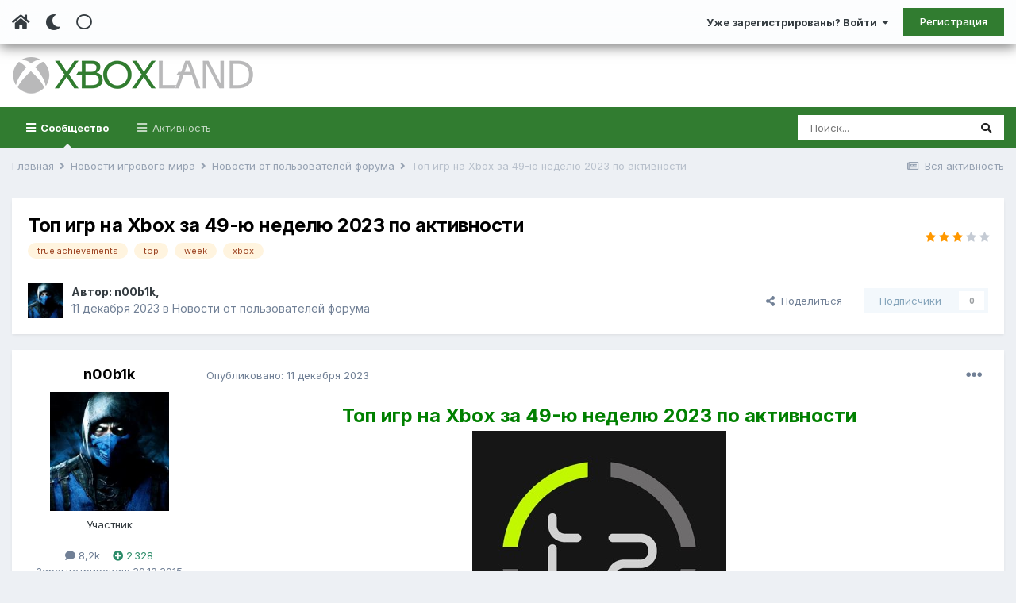

--- FILE ---
content_type: text/html;charset=UTF-8
request_url: https://www.xboxland.net/forum/topic/167056-top-igr-na-xbox-za-49-ju-nedelju-2023-po-aktivnosti/
body_size: 23324
content:
<!DOCTYPE html><html lang="ru-RU" dir="ltr" class="tee" ><head><meta charset="utf-8">
<title>Топ игр на Xbox за 49-ю неделю 2023 по активности - Новости от пользователей форума - Xboxland.net</title>
		
			<script>
  (function(i,s,o,g,r,a,m){i['GoogleAnalyticsObject']=r;i[r]=i[r]||function(){
  (i[r].q=i[r].q||[]).push(arguments)},i[r].l=1*new Date();a=s.createElement(o),
  m=s.getElementsByTagName(o)[0];a.async=1;a.src=g;m.parentNode.insertBefore(a,m)
  })(window,document,'script','https://www.google-analytics.com/analytics.js','ga');

  ga('create', 'UA-34837219-1', 'auto');
  ga('send', 'pageview');

</script>
		
		
		
		

	<meta name="viewport" content="width=device-width, initial-scale=1">


	
	


	<meta name="twitter:card" content="summary" />



	
		
			
				<meta property="og:title" content="Топ игр на Xbox за 49-ю неделю 2023 по активности">
			
		
	

	
		
			
				<meta property="og:type" content="website">
			
		
	

	
		
			
				<meta property="og:url" content="https://www.xboxland.net/forum/topic/167056-top-igr-na-xbox-za-49-ju-nedelju-2023-po-aktivnosti/">
			
		
	

	
		
			
				<meta name="description" content="Топ игр на Xbox за 49-ю неделю 2023 по активности Сайт TrueAchievements опубликовал список из 40 самых активных игр на Xboxза 49-ю неделю с 2023-12-03 по 2023-12-09 01 - - Fortnite - Epic Games - (1) 02 - - Call of Duty - Activision - (2) 03 - - Grand Theft Auto V - Rockstar Games - (4) 04 - - Mi...">
			
		
	

	
		
			
				<meta property="og:description" content="Топ игр на Xbox за 49-ю неделю 2023 по активности Сайт TrueAchievements опубликовал список из 40 самых активных игр на Xboxза 49-ю неделю с 2023-12-03 по 2023-12-09 01 - - Fortnite - Epic Games - (1) 02 - - Call of Duty - Activision - (2) 03 - - Grand Theft Auto V - Rockstar Games - (4) 04 - - Mi...">
			
		
	

	
		
			
				<meta property="og:updated_time" content="2023-12-12T17:20:16Z">
			
		
	

	
		
			
				<meta name="keywords" content="true achievements, top, week, xbox">
			
		
	

	
		
			
				<meta property="og:site_name" content="Xboxland.net">
			
		
	

	
		
			
				<meta property="og:locale" content="ru_RU">
			
		
	


	
		<link rel="canonical" href="https://www.xboxland.net/forum/topic/167056-top-igr-na-xbox-za-49-ju-nedelju-2023-po-aktivnosti/" />
	




<link rel="manifest" href="https://www.xboxland.net/forum/manifest.webmanifest/">
<meta name="msapplication-config" content="https://www.xboxland.net/forum/browserconfig.xml/">
<meta name="msapplication-starturl" content="/forum/">
<meta name="application-name" content="Xboxland">

<meta name="apple-mobile-web-app-title" content="Xboxland">

	<meta name="theme-color" content="#000000">


	<meta name="msapplication-TileColor" content="#000000">









<link rel="preload" href="//www.xboxland.net/forum/applications/core/interface/font/fontawesome-webfont.woff2?v=4.7.0" as="font" crossorigin="anonymous">
		


	
		<link href="https://fonts.googleapis.com/css?family=Inter:300,300i,400,400i,500,700,700i" rel="stylesheet" referrerpolicy="origin">
	



	<link rel='stylesheet' href='https://www.xboxland.net/forum/uploads/css_built_5/341e4a57816af3ba440d891ca87450ff_framework.css?v=be9aa3ae3d1649694783' media='all'>

	<link rel='stylesheet' href='https://www.xboxland.net/forum/uploads/css_built_5/05e81b71abe4f22d6eb8d1a929494829_responsive.css?v=be9aa3ae3d1649694783' media='all'>

	<link rel='stylesheet' href='https://www.xboxland.net/forum/uploads/css_built_5/20446cf2d164adcc029377cb04d43d17_flags.css?v=be9aa3ae3d1649694783' media='all'>

	<link rel='stylesheet' href='https://www.xboxland.net/forum/uploads/css_built_5/90eb5adf50a8c640f633d47fd7eb1778_core.css?v=be9aa3ae3d1649694783' media='all'>

	<link rel='stylesheet' href='https://www.xboxland.net/forum/uploads/css_built_5/5a0da001ccc2200dc5625c3f3934497d_core_responsive.css?v=be9aa3ae3d1649694783' media='all'>

	<link rel='stylesheet' href='https://www.xboxland.net/forum/uploads/css_built_5/62e269ced0fdab7e30e026f1d30ae516_forums.css?v=be9aa3ae3d1649694783' media='all'>

	<link rel='stylesheet' href='https://www.xboxland.net/forum/uploads/css_built_5/76e62c573090645fb99a15a363d8620e_forums_responsive.css?v=be9aa3ae3d1649694783' media='all'>

	<link rel='stylesheet' href='https://www.xboxland.net/forum/uploads/css_built_5/b7d36d85db484b2eecb59e4f0d790d98_neapphtmlplayer.css?v=be9aa3ae3d1649694783' media='all'>

	<link rel='stylesheet' href='https://www.xboxland.net/forum/uploads/css_built_5/ebdea0c6a7dab6d37900b9190d3ac77b_topics.css?v=be9aa3ae3d1649694783' media='all'>





<link rel='stylesheet' href='https://www.xboxland.net/forum/uploads/css_built_5/258adbb6e4f3e83cd3b355f84e3fa002_custom.css?v=be9aa3ae3d1649694783' media='all'>




		
		

	
	<link rel='shortcut icon' href='https://www.xboxland.net/forum/uploads/monthly_2021_12/favicon.ico' type="image/x-icon">

		<link rel="stylesheet" href="https://use.fontawesome.com/releases/v5.15.4/css/all.css">
<link rel="stylesheet" href="https://use.fontawesome.com/releases/v5.15.4/css/v4-shims.css">
<style id="colorTheme" type="text/css"></style>
		
      <!-- Yandex.RTB -->
	<script>window.yaContextCb=window.yaContextCb||[]</script>
	<script src="https://yandex.ru/ads/system/context.js" async></script>
     <!-- Yandex.Market Widget -->
<script async src="https://aflt.market.yandex.ru/widget/script/api" type="text/javascript"></script>
<script type="text/javascript">
    (function (w) {
        function start() {
            w.removeEventListener("YaMarketAffiliateLoad", start);
            w.YaMarketAffiliate.createWidget({type:"models",
	containerId:"marketWidget",
	params:{clid:4221020,
		searchCategoryIds:[91122 ],
		searchText:"портативные приставки",
		searchPromoTypes:["discount",
			"promo_code",
			"gift_with_purchase" ],
		themeRows:1,
		themeId:1 } });
        }
        w.YaMarketAffiliate
            ? start()
            : w.addEventListener("YaMarketAffiliateLoad", start);
    })(window);
</script>
<!-- End Yandex.Market Widget -->

    </head><body class="ipsApp ipsApp_front ipsJS_none ipsClearfix" data-controller="core.front.core.app"  data-message=""  data-pageapp="forums" data-pagelocation="front" data-pagemodule="forums" data-pagecontroller="topic" data-pageid="167056"   >
		
		  <a href="#ipsLayout_mainArea" class="ipsHide" title="Перейти к основной публикации" accesskey="m">Перейти к публикации</a>
      
      	<div class="aXenTopBar ipsResponsive_showDesktop">
          	<div class="ipsLayout_container ipsFlex ipsFlex-jc:between ipsFlex-ai:center">
            	<div class="aXenTopBar_action">
                  <ul class="ipsList_inline">
                    
                    	<li><a href="https://www.xboxland.net/forum/" data-ipstooltip title="Главная"><i class="fas fa-home"></i></a></li>
                    
                    
                    	<li class="aXenTopBar_theme" data-ipstooltip title="Change Theme"><i class="fas fa-moon"></i></li>
                    
                    
                    
                        <li class="aXenTopBar_shape" data-ipstooltip title="Change Shape"><i class="far fa-square"></i></li>
                    
                    
                    
                    
                    
                  </ul>
</div>
              	
              		<div class="aXenTopBar_userNav">
                    	


	<ul id="elUserNav" class="ipsList_inline cSignedOut ipsResponsive_showDesktop">
		
      	
		<li id="elSignInLink">
			<a href="https://www.xboxland.net/forum/login/" data-ipsmenu-closeonclick="false" data-ipsmenu id="elUserSignIn">
				Уже зарегистрированы? Войти  <i class="fa fa-caret-down"></i>
			</a>
			
<div id='elUserSignIn_menu' class='ipsMenu ipsMenu_auto ipsHide'>
	<form accept-charset='utf-8' method='post' action='https://www.xboxland.net/forum/login/'>
		<input type="hidden" name="csrfKey" value="8c895ecf460e9756027720a11e149108">
		<input type="hidden" name="ref" value="aHR0cHM6Ly93d3cueGJveGxhbmQubmV0L2ZvcnVtL3RvcGljLzE2NzA1Ni10b3AtaWdyLW5hLXhib3gtemEtNDktanUtbmVkZWxqdS0yMDIzLXBvLWFrdGl2bm9zdGkv">
		<div data-role="loginForm">
			
			
			
				
<div class="ipsPad ipsForm ipsForm_vertical">
	<h4 class="ipsType_sectionHead">Войти</h4>
	<br><br>
	<ul class='ipsList_reset'>
		<li class="ipsFieldRow ipsFieldRow_noLabel ipsFieldRow_fullWidth">
			
			
				<input type="text" placeholder="Имя пользователя или email-адрес" name="auth" autocomplete="email">
			
		</li>
		<li class="ipsFieldRow ipsFieldRow_noLabel ipsFieldRow_fullWidth">
			<input type="password" placeholder="Пароль" name="password" autocomplete="current-password">
		</li>
		<li class="ipsFieldRow ipsFieldRow_checkbox ipsClearfix">
			<span class="ipsCustomInput">
				<input type="checkbox" name="remember_me" id="remember_me_checkbox" value="1" checked aria-checked="true">
				<span></span>
			</span>
			<div class="ipsFieldRow_content">
				<label class="ipsFieldRow_label" for="remember_me_checkbox">Запомнить меня</label>
				<span class="ipsFieldRow_desc">Не рекомендуется на общедоступных компьютерах</span>
			</div>
		</li>
		<li class="ipsFieldRow ipsFieldRow_fullWidth">
			<button type="submit" name="_processLogin" value="usernamepassword" class="ipsButton ipsButton_primary ipsButton_small" id="elSignIn_submit">Войти</button>
			
				<p class="ipsType_right ipsType_small">
					
						<a href='https://www.xboxland.net/forum/lostpassword/' data-ipsDialog data-ipsDialog-title='Забыли пароль?'>
					
					Забыли пароль?</a>
				</p>
			
		</li>
	</ul>
</div>
			
		</div>
	</form>
</div>
		</li>
		
			<li>
				
					<a href="https://www.xboxland.net/forum/register/"  id="elRegisterButton" class="ipsButton ipsButton_normal ipsButton_primary">Регистрация</a>
				
			</li>
		
      	
	</ul>

              		</div>
              	
          	</div>
      	</div>
      
      	





		
			<div data-controller="neapphtmlplayer.player"></div><div id="ipsLayout_header" class="ipsClearfix">
              	
              		
<ul id='elMobileNav' class='ipsResponsive_hideDesktop' data-controller='core.front.core.mobileNav'>
	
		
			
			
				
				
			
				
  					
						<li id='aXenelMobileBreadcrumbArrow'>
							<a href='https://www.xboxland.net/forum/forum/39-novosti-ot-polzovatelej-foruma/'>
								<i class="fas fa-arrow-left"></i>
							</a>
						</li>
  					
				
				
			
				
				
			
		
	
  
    
    	<li class='aXenTopBar_theme'><i class="fas fa-moon"></i></li>
    
  
    
  
    
  
  	
  
	

	
	
	<li >
		<a data-action="defaultStream" href='https://www.xboxland.net/forum/discover/'><i class="fa fa-newspaper-o" aria-hidden="true"></i></a>
	</li>
	
  
	

	
		<li class='ipsJS_show'>
			<a href='https://www.xboxland.net/forum/search/'><i class='fa fa-search'></i></a>
		</li>
	
  
  	
	
  
    

	<li data-ipsDrawer data-ipsDrawer-drawerElem='#elMobileDrawer' >
		<a href='#'>
			
			
				
			
			
			
			<i class='fa fa-navicon'></i>
		</a>
	</li>
</ul>
              	
				<header><div class="aXenSnow"></div>
					<div class="ipsLayout_container">
                    	
							


<a href='https://www.xboxland.net/forum/' id='elLogo' accesskey='1'><img src="https://www.xboxland.net/forum/uploads/monthly_2021_12/logo2.png.651e4077bfc92595758bc6be01e1edde.png" alt='Xboxland.net'></a>

          	  				

                      	
						
					</div>
				</header>
              

	<nav data-controller='core.front.core.navBar' class=' ipsResponsive_showDesktop'>
		<div class='ipsNavBar_primary ipsLayout_container '>
			<ul data-role="primaryNavBar" class='ipsClearfix'>
				


	
		
		
			
		
		<li class='ipsNavBar_active' data-active id='elNavSecondary_1' data-role="navBarItem" data-navApp="core" data-navExt="CustomItem">
			
			
				<a href="https://www.xboxland.net/forum/"  data-navItem-id="1" data-navDefault>
					Сообщество<span class='ipsNavBar_active__identifier'></span>
				</a>
			
			
				<ul class='ipsNavBar_secondary ' data-role='secondaryNavBar'>
					


	
	

	
		
		
			
		
		<li class='ipsNavBar_active' data-active id='elNavSecondary_10' data-role="navBarItem" data-navApp="forums" data-navExt="Forums">
			
			
				<a href="https://www.xboxland.net/forum/"  data-navItem-id="10" data-navDefault>
					Форум<span class='ipsNavBar_active__identifier'></span>
				</a>
			
			
		</li>
	
	

	
		
		
		<li  id='elNavSecondary_31' data-role="navBarItem" data-navApp="blog" data-navExt="Blogs">
			
			
				<a href="https://www.xboxland.net/forum/blogs/"  data-navItem-id="31" >
					Блоги<span class='ipsNavBar_active__identifier'></span>
				</a>
			
			
		</li>
	
	

	
		
		
		<li  id='elNavSecondary_34' data-role="navBarItem" data-navApp="core" data-navExt="Guidelines">
			
			
				<a href="https://www.xboxland.net/forum/guidelines/"  data-navItem-id="34" >
					Правила<span class='ipsNavBar_active__identifier'></span>
				</a>
			
			
		</li>
	
	

	
		
		
		<li  id='elNavSecondary_35' data-role="navBarItem" data-navApp="core" data-navExt="StaffDirectory">
			
			
				<a href="https://www.xboxland.net/forum/staff/"  data-navItem-id="35" >
					Наша команда<span class='ipsNavBar_active__identifier'></span>
				</a>
			
			
		</li>
	
	

	
		
		
		<li  id='elNavSecondary_36' data-role="navBarItem" data-navApp="core" data-navExt="OnlineUsers">
			
			
				<a href="https://www.xboxland.net/forum/online/"  data-navItem-id="36" >
					Пользователи онлайн<span class='ipsNavBar_active__identifier'></span>
				</a>
			
			
		</li>
	
	

	
		
		
		<li  id='elNavSecondary_37' data-role="navBarItem" data-navApp="core" data-navExt="Leaderboard">
			
			
				<a href="https://www.xboxland.net/forum/leaderboard/"  data-navItem-id="37" >
					Таблица лидеров<span class='ipsNavBar_active__identifier'></span>
				</a>
			
			
		</li>
	
	

                  	
				</ul>
			
		</li>
	
	

	
		
		
		<li  id='elNavSecondary_2' data-role="navBarItem" data-navApp="core" data-navExt="CustomItem">
			
			
				<a href="https://www.xboxland.net/forum/discover/"  data-navItem-id="2" >
					Активность<span class='ipsNavBar_active__identifier'></span>
				</a>
			
			
				<ul class='ipsNavBar_secondary ipsHide' data-role='secondaryNavBar'>
					


	
		
		
		<li  id='elNavSecondary_4' data-role="navBarItem" data-navApp="core" data-navExt="AllActivity">
			
			
				<a href="https://www.xboxland.net/forum/discover/"  data-navItem-id="4" >
					Вся активность<span class='ipsNavBar_active__identifier'></span>
				</a>
			
			
		</li>
	
	

	
	

	
	

	
	

	
		
		
		<li  id='elNavSecondary_8' data-role="navBarItem" data-navApp="core" data-navExt="Search">
			
			
				<a href="https://www.xboxland.net/forum/search/"  data-navItem-id="8" >
					Поиск<span class='ipsNavBar_active__identifier'></span>
				</a>
			
			
		</li>
	
	

	
		
		
		<li  id='elNavSecondary_9' data-role="navBarItem" data-navApp="core" data-navExt="Promoted">
			
			
				<a href="https://www.xboxland.net/forum/ourpicks/"  data-navItem-id="9" >
					Наш выбор<span class='ipsNavBar_active__identifier'></span>
				</a>
			
			
		</li>
	
	

                  	
				</ul>
			
		</li>
	
	

				<li class='ipsHide' id='elNavigationMore' data-role='navMore'>
					<a href='#' data-ipsMenu data-ipsMenu-appendTo='#elNavigationMore' id='elNavigationMore_dropdown'>Больше</a>
					<ul class='ipsNavBar_secondary ipsHide' data-role='secondaryNavBar'>
						<li class='ipsHide' id='elNavigationMore_more' data-role='navMore'>
							<a href='#' data-ipsMenu data-ipsMenu-appendTo='#elNavigationMore_more' id='elNavigationMore_more_dropdown'>Больше <i class='fa fa-caret-down'></i></a>
							<ul class='ipsHide ipsMenu ipsMenu_auto' id='elNavigationMore_more_dropdown_menu' data-role='moreDropdown'></ul>
						</li>
					</ul>
				</li>
			</ul>
			

	<div id="elSearchWrapper">
		<div id='elSearch' class='' data-controller='core.front.core.quickSearch'>
			<form accept-charset='utf-8' action='//www.xboxland.net/forum/search/?do=quicksearch' method='post'>
				<input type='search' id='elSearchField' placeholder='Поиск...' name='q' autocomplete='off' aria-label='Поиск'>
				<button class='cSearchSubmit' type="submit" aria-label='Поиск'><i class="fa fa-search"></i></button>
				<div id="elSearchExpanded">
					<div class="ipsMenu_title">
						Поиск в
					</div>
					<ul class="ipsSideMenu_list ipsSideMenu_withRadios ipsSideMenu_small" data-ipsSideMenu data-ipsSideMenu-type="radio" data-ipsSideMenu-responsive="false" data-role="searchContexts">
						<li>
							<span class='ipsSideMenu_item ipsSideMenu_itemActive' data-ipsMenuValue='all'>
								<input type="radio" name="type" value="all" checked id="elQuickSearchRadio_type_all">
								<label for='elQuickSearchRadio_type_all' id='elQuickSearchRadio_type_all_label'>Везде</label>
							</span>
						</li>
						
						
							<li>
								<span class='ipsSideMenu_item' data-ipsMenuValue='forums_topic'>
									<input type="radio" name="type" value="forums_topic" id="elQuickSearchRadio_type_forums_topic">
									<label for='elQuickSearchRadio_type_forums_topic' id='elQuickSearchRadio_type_forums_topic_label'>Темы</label>
								</span>
							</li>
						
						
							
								<li>
									<span class='ipsSideMenu_item' data-ipsMenuValue='contextual_{&quot;type&quot;:&quot;forums_topic&quot;,&quot;nodes&quot;:39}'>
										<input type="radio" name="type" value='contextual_{&quot;type&quot;:&quot;forums_topic&quot;,&quot;nodes&quot;:39}' id='elQuickSearchRadio_type_contextual_892ccfca7bcb9d54add65e2b23e5801c'>
										<label for='elQuickSearchRadio_type_contextual_892ccfca7bcb9d54add65e2b23e5801c' id='elQuickSearchRadio_type_contextual_892ccfca7bcb9d54add65e2b23e5801c_label'>В этом разделе</label>
									</span>
								</li>
							
								<li>
									<span class='ipsSideMenu_item' data-ipsMenuValue='contextual_{&quot;type&quot;:&quot;forums_topic&quot;,&quot;item&quot;:167056}'>
										<input type="radio" name="type" value='contextual_{&quot;type&quot;:&quot;forums_topic&quot;,&quot;item&quot;:167056}' id='elQuickSearchRadio_type_contextual_b392c4b2382ec37285f095ca26ed18f0'>
										<label for='elQuickSearchRadio_type_contextual_b392c4b2382ec37285f095ca26ed18f0' id='elQuickSearchRadio_type_contextual_b392c4b2382ec37285f095ca26ed18f0_label'>В этой теме</label>
									</span>
								</li>
							
						
						<li data-role="showMoreSearchContexts">
							<span class='ipsSideMenu_item' data-action="showMoreSearchContexts" data-exclude="forums_topic">
								Дополнительно...
							</span>
						</li>
					</ul>
					<div class="ipsMenu_title">
						Искать результаты, содержащие...
					</div>
					<ul class='ipsSideMenu_list ipsSideMenu_withRadios ipsSideMenu_small ipsType_normal' role="radiogroup" data-ipsSideMenu data-ipsSideMenu-type="radio" data-ipsSideMenu-responsive="false" data-filterType='andOr'>
						
							<li>
								<span class='ipsSideMenu_item ipsSideMenu_itemActive' data-ipsMenuValue='and'>
									<input type="radio" name="search_and_or" value="and" checked id="elRadio_andOr_and">
									<label for='elRadio_andOr_and' id='elField_andOr_label_and'><em>Все</em> слова из моего запроса</label>
								</span>
							</li>
						
							<li>
								<span class='ipsSideMenu_item ' data-ipsMenuValue='or'>
									<input type="radio" name="search_and_or" value="or"  id="elRadio_andOr_or">
									<label for='elRadio_andOr_or' id='elField_andOr_label_or'><em>Любое</em> слово из моего запроса</label>
								</span>
							</li>
						
					</ul>
					<div class="ipsMenu_title">
						Искать результаты в...
					</div>
					<ul class='ipsSideMenu_list ipsSideMenu_withRadios ipsSideMenu_small ipsType_normal' role="radiogroup" data-ipsSideMenu data-ipsSideMenu-type="radio" data-ipsSideMenu-responsive="false" data-filterType='searchIn'>
						<li>
							<span class='ipsSideMenu_item ipsSideMenu_itemActive' data-ipsMenuValue='all'>
								<input type="radio" name="search_in" value="all" checked id="elRadio_searchIn_and">
								<label for='elRadio_searchIn_and' id='elField_searchIn_label_all'>Заголовках и содержании</label>
							</span>
						</li>
						<li>
							<span class='ipsSideMenu_item' data-ipsMenuValue='titles'>
								<input type="radio" name="search_in" value="titles" id="elRadio_searchIn_titles">
								<label for='elRadio_searchIn_titles' id='elField_searchIn_label_titles'>Только в заголовках</label>
							</span>
						</li>
					</ul>
				</div>
			</form>
		</div>
	</div>

		</div>
	</nav>

				
			</div>
		
      
		
      
      	
      
		<main id="ipsLayout_body" class="ipsLayout_container"><div id="ipsLayout_contentArea">
              	
<nav class='ipsBreadcrumb ipsBreadcrumb_top ipsFaded_withHover'>
	

	<ul class='ipsList_inline ipsPos_right'>
		
		<li >
			<a data-action="defaultStream" class='ipsType_light '  href='https://www.xboxland.net/forum/discover/'><i class="fa fa-newspaper-o" aria-hidden="true"></i> <span>Вся активность</span></a>
		</li>
		
	</ul>

	<ul data-role="breadcrumbList">
		<li>
			<a title="Главная" href='https://www.xboxland.net/forum/'>
				<span>Главная <i class='fa fa-angle-right'></i></span>
			</a>
		</li>
		
		
			<li>
				
					<a href='https://www.xboxland.net/forum/forum/38-novosti-igrovogo-mira/'>
						<span>Новости игрового мира <i class='fa fa-angle-right' aria-hidden="true"></i></span>
					</a>
				
			</li>
		
			<li>
				
					<a href='https://www.xboxland.net/forum/forum/39-novosti-ot-polzovatelej-foruma/'>
						<span>Новости от пользователей форума <i class='fa fa-angle-right' aria-hidden="true"></i></span>
					</a>
				
			</li>
		
			<li>
				
					Топ игр на Xbox за 49-ю неделю 2023 по активности
				
			</li>
		
	</ul>
</nav>
              	

	











              	
				<div id="ipsLayout_contentWrapper">
					
					<div id="ipsLayout_mainArea">
						
                      
              			
                      
						
						
						

	




						



<div class="ipsPageHeader ipsResponsive_pull ipsBox ipsPadding sm:ipsPadding:half ipsMargin_bottom">
	
	<div class="ipsFlex ipsFlex-ai:center ipsFlex-fw:wrap ipsGap:4">
		<div class="ipsFlex-flex:11">
			<h1 class="ipsType_pageTitle ipsContained_container">
				

				
				
					<span class="ipsType_break ipsContained">
						<span>Топ игр на Xbox за 49-ю неделю 2023 по активности</span>
					</span>
				
			</h1>
			
			
				


	
		<ul class='ipsTags ipsList_inline ' >
			
				
					

<li >
	
	<a href="https://www.xboxland.net/forum/tags/true%20achievements/" class='ipsTag' title="Найти другие публикации с тегом 'true achievements'" rel="tag"><span>true achievements</span></a>
	
</li>
				
					

<li >
	
	<a href="https://www.xboxland.net/forum/tags/top/" class='ipsTag' title="Найти другие публикации с тегом 'top'" rel="tag"><span>top</span></a>
	
</li>
				
					

<li >
	
	<a href="https://www.xboxland.net/forum/tags/week/" class='ipsTag' title="Найти другие публикации с тегом 'week'" rel="tag"><span>week</span></a>
	
</li>
				
					

<li >
	
	<a href="https://www.xboxland.net/forum/tags/xbox/" class='ipsTag' title="Найти другие публикации с тегом 'xbox'" rel="tag"><span>xbox</span></a>
	
</li>
				
			
			
		</ul>
		
	

			
		</div>
		
			<div class="ipsFlex-flex:00 ipsType_light">
				
				
<div  class='ipsClearfix ipsRating  ipsRating_veryLarge'>
	
	<ul class='ipsRating_collective'>
		
			
				<li class='ipsRating_on'>
					<i class='fa fa-star'></i>
				</li>
			
		
			
				<li class='ipsRating_on'>
					<i class='fa fa-star'></i>
				</li>
			
		
			
				<li class='ipsRating_on'>
					<i class='fa fa-star'></i>
				</li>
			
		
			
				<li class='ipsRating_off'>
					<i class='fa fa-star'></i>
				</li>
			
		
			
				<li class='ipsRating_off'>
					<i class='fa fa-star'></i>
				</li>
			
		
	</ul>
</div>
			</div>
		
	</div>
	<hr class="ipsHr">
<div class="ipsPageHeader__meta ipsFlex ipsFlex-jc:between ipsFlex-ai:center ipsFlex-fw:wrap ipsGap:3">
		<div class="ipsFlex-flex:11">
			<div class="ipsPhotoPanel ipsPhotoPanel_mini ipsPhotoPanel_notPhone ipsClearfix">
				

	<span class='ipsUserPhoto ipsUserPhoto_mini '>
		<img src='https://www.xboxland.net/forum/uploads/profile/photo-thumb-95821.jpg' alt='n00b1k' loading="lazy">
	</span>

				<div>
					<p class="ipsType_reset ipsType_blendLinks">
						<span class="ipsType_normal">
						
							<strong>Автор: 


<span class='ipbMemberName member'>n00b1k</span>, </strong><br><span class="ipsType_light"><time datetime='2023-12-11T23:44:17Z' title='11.12.2023 23:44 ' data-short='2 г'>11 декабря 2023</time> в <a href="https://www.xboxland.net/forum/forum/39-novosti-ot-polzovatelej-foruma/">Новости от пользователей форума</a></span>
						
						</span>
					</p>
				</div>
			</div>
		</div>
		
			<div class="ipsFlex-flex:01 ipsResponsive_hidePhone">
				<div class="ipsFlex ipsFlex-ai:center ipsFlex-jc:center ipsGap:3 ipsGap_row:0">
					
						


    <a href='#elShareItem_2117395181_menu' id='elShareItem_2117395181' data-ipsMenu class='ipsShareButton ipsButton ipsButton_verySmall ipsButton_link ipsButton_link--light'>
        <span><i class='fa fa-share-alt'></i></span> &nbsp;Поделиться
    </a>

    <div class='ipsPadding ipsMenu ipsMenu_auto ipsHide' id='elShareItem_2117395181_menu' data-controller="core.front.core.sharelink">
        <ul class='ipsList_inline'>
            
                <li>
<a href="mailto:?subject=%D0%A2%D0%BE%D0%BF%20%D0%B8%D0%B3%D1%80%20%D0%BD%D0%B0%20Xbox%20%D0%B7%D0%B0%2049-%D1%8E%20%D0%BD%D0%B5%D0%B4%D0%B5%D0%BB%D1%8E%202023%20%D0%BF%D0%BE%20%D0%B0%D0%BA%D1%82%D0%B8%D0%B2%D0%BD%D0%BE%D1%81%D1%82%D0%B8&body=https%3A%2F%2Fwww.xboxland.net%2Fforum%2Ftopic%2F167056-top-igr-na-xbox-za-49-ju-nedelju-2023-po-aktivnosti%2F" rel='nofollow' class='cShareLink cShareLink_email' title='Поделиться через email' data-ipsTooltip>
	<i class="fa fa-envelope"></i>
</a></li>
            
                <li>
<a href="http://www.reddit.com/submit?url=https%3A%2F%2Fwww.xboxland.net%2Fforum%2Ftopic%2F167056-top-igr-na-xbox-za-49-ju-nedelju-2023-po-aktivnosti%2F&amp;title=%D0%A2%D0%BE%D0%BF+%D0%B8%D0%B3%D1%80+%D0%BD%D0%B0+Xbox+%D0%B7%D0%B0+49-%D1%8E+%D0%BD%D0%B5%D0%B4%D0%B5%D0%BB%D1%8E+2023+%D0%BF%D0%BE+%D0%B0%D0%BA%D1%82%D0%B8%D0%B2%D0%BD%D0%BE%D1%81%D1%82%D0%B8" rel="nofollow" class="cShareLink cShareLink_reddit" target="_blank" title='Поделиться в Reddit' data-ipsTooltip rel='noopener'>
	<i class="fa fa-reddit"></i>
</a></li>
            
                <li>
<a href="http://www.linkedin.com/shareArticle?mini=true&amp;url=https%3A%2F%2Fwww.xboxland.net%2Fforum%2Ftopic%2F167056-top-igr-na-xbox-za-49-ju-nedelju-2023-po-aktivnosti%2F&amp;title=%D0%A2%D0%BE%D0%BF+%D0%B8%D0%B3%D1%80+%D0%BD%D0%B0+Xbox+%D0%B7%D0%B0+49-%D1%8E+%D0%BD%D0%B5%D0%B4%D0%B5%D0%BB%D1%8E+2023+%D0%BF%D0%BE+%D0%B0%D0%BA%D1%82%D0%B8%D0%B2%D0%BD%D0%BE%D1%81%D1%82%D0%B8" rel="nofollow" class="cShareLink cShareLink_linkedin" target="_blank" data-role="shareLink" title='Поделиться в LinkedIn' data-ipsTooltip rel='noopener'>
	<i class="fa fa-linkedin"></i>
</a></li>
            
                <li>
<a href="http://pinterest.com/pin/create/button/?url=https://www.xboxland.net/forum/topic/167056-top-igr-na-xbox-za-49-ju-nedelju-2023-po-aktivnosti/&amp;media=" class="cShareLink cShareLink_pinterest" rel="nofollow" target="_blank" data-role="shareLink" title='Поделиться в Pinterest' data-ipsTooltip rel='noopener'>
	<i class="fa fa-pinterest"></i>
</a></li>
            
        </ul>
        
            <hr class='ipsHr'>
            <button class='ipsHide ipsButton ipsButton_verySmall ipsButton_light ipsButton_fullWidth ipsMargin_top:half' data-controller='core.front.core.webshare' data-role='webShare' data-webShareTitle='Топ игр на Xbox за 49-ю неделю 2023 по активности' data-webShareText='Топ игр на Xbox за 49-ю неделю 2023 по активности' data-webShareUrl='https://www.xboxland.net/forum/topic/167056-top-igr-na-xbox-za-49-ju-nedelju-2023-po-aktivnosti/'>Больше способов поделиться...</button>
        
    </div>

					
					



					

<div data-followApp='forums' data-followArea='topic' data-followID='167056' data-controller='core.front.core.followButton'>
	

	<a href='https://www.xboxland.net/forum/login/' rel="nofollow" class="ipsFollow ipsPos_middle ipsButton ipsButton_light ipsButton_verySmall ipsButton_disabled" data-role="followButton" data-ipsTooltip title='Войдите, чтобы подписаться'>
		<span>Подписчики</span>
		<span class='ipsCommentCount'>0</span>
	</a>

</div>
				</div>
			</div>
					
	</div>
	
	
</div>






<div class="ipsClearfix">
	<ul class="ipsToolList ipsToolList_horizontal ipsClearfix ipsSpacer_both ipsResponsive_hidePhone">
		
		
		
	</ul>
</div>

<div id="comments" data-controller="core.front.core.commentFeed,forums.front.topic.view, core.front.core.ignoredComments" data-autopoll data-baseurl="https://www.xboxland.net/forum/topic/167056-top-igr-na-xbox-za-49-ju-nedelju-2023-po-aktivnosti/" data-lastpage data-feedid="topic-167056" class="cTopic ipsClear ipsSpacer_top">
	
			
	

	

<div data-controller='core.front.core.recommendedComments' data-url='https://www.xboxland.net/forum/topic/167056-top-igr-na-xbox-za-49-ju-nedelju-2023-po-aktivnosti/?recommended=comments' class='ipsRecommendedComments ipsHide'>
	<div data-role="recommendedComments">
		<h2 class='ipsType_sectionHead ipsType_large ipsType_bold ipsMargin_bottom'>Рекомендованные сообщения</h2>
		
	</div>
</div>
	
	<div id="elPostFeed" data-role="commentFeed" data-controller="core.front.core.moderation" >
		<form action="https://www.xboxland.net/forum/topic/167056-top-igr-na-xbox-za-49-ju-nedelju-2023-po-aktivnosti/?csrfKey=8c895ecf460e9756027720a11e149108&amp;do=multimodComment" method="post" data-ipspageaction data-role="moderationTools">
			
			
				

					

					
					



<a id="comment-6531696"></a>
<article  id="elComment_6531696" class="cPost ipsBox ipsResponsive_pull  ipsComment  ipsComment_parent ipsClearfix ipsClear ipsColumns ipsColumns_noSpacing ipsColumns_collapsePhone    ">
	

	

	<div class="cAuthorPane_mobile ipsResponsive_showPhone">
		<div class="cAuthorPane_photo">
			<div class="cAuthorPane_photoWrap">
				

	<span class='ipsUserPhoto ipsUserPhoto_large '>
		<img src='https://www.xboxland.net/forum/uploads/profile/photo-thumb-95821.jpg' alt='n00b1k' loading="lazy">
	</span>

				
				
			</div>
		</div>
		<div class="cAuthorPane_content">
			<h3 class="ipsType_sectionHead cAuthorPane_author ipsType_break ipsType_blendLinks ipsTruncate ipsTruncate_line">
				


<span class='ipbMemberName member'>n00b1k</span>
          		
				<span class="ipsMargin_left:half">

	
		<span title="Репутация пользователя" data-ipsTooltip class='ipsRepBadge ipsRepBadge_positive'>
	
			<i class='fa fa-plus-circle'></i> 2 328
	
		</span>
	
</span>
			</h3>
			<div class="ipsType_light ipsType_reset">
				<a href="https://www.xboxland.net/forum/topic/167056-top-igr-na-xbox-za-49-ju-nedelju-2023-po-aktivnosti/?do=findComment&amp;comment=6531696" class="ipsType_blendLinks">Опубликовано: <time datetime='2023-12-11T23:44:17Z' title='11.12.2023 23:44 ' data-short='2 г'>11 декабря 2023</time></a>
				
			</div>
		</div>
	</div>
	<aside class="ipsComment_author cAuthorPane ipsColumn ipsColumn_medium ipsResponsive_hidePhone"><h3 class="ipsType_sectionHead cAuthorPane_author ipsType_blendLinks ipsType_break">
          	<strong>
            	
            		


<span class='ipbMemberName member'>n00b1k</span>
            	
          	</strong>
          	
			
          	
		</h3>
		<ul class="cAuthorPane_info ipsList_reset">
<li class="cAuthorPane_photo">
              
              <img src="https://www.xboxland.net/forum//uploads/profile/photo-95821.jpg">
              
           
			</li>
			
				<li data-role="group"><span class='ipbMemberName member'>Участник</span></li>
				
			
			
				<li data-role="stats" class="ipsMargin_top">
					<ul class="ipsList_reset ipsType_light ipsFlex ipsFlex-ai:center ipsFlex-jc:center ipsGap_row:2 cAuthorPane_stats">
                      	
							<li>
								<a href="https://www.xboxland.net/forum/profile/95821-n00b1k/content/" title="8 226 публикаций" data-ipstooltip class="ipsType_blendLinks">
									<i class="fa fa-comment"></i> 8,2k
								</a>
							</li>
                      	
                      	
						
					<li>
    

	
		<span title="Репутация пользователя" data-ipsTooltip class='ipsRepBadge ipsRepBadge_positive'>
	
			<i class='fa fa-plus-circle'></i> 2 328
	
		</span>
	

</li>
</ul>
</li>
          
          		
          		
          
          		
          			<li data-role="joined" class="ipsType_light">Зарегистрирован: 29.12.2015</li>
          		
          
				

				
          		
					

				
			
          	
          		
          		
          	
		</ul></aside><div class="ipsColumn ipsColumn_fluid ipsMargin:none">
		

<div id="comment-6531696_wrap" data-controller="core.front.core.comment" data-commentapp="forums" data-commenttype="forums" data-commentid="6531696" data-quotedata="{&quot;userid&quot;:95821,&quot;username&quot;:&quot;n00b1k&quot;,&quot;timestamp&quot;:1702338257,&quot;contentapp&quot;:&quot;forums&quot;,&quot;contenttype&quot;:&quot;forums&quot;,&quot;contentid&quot;:167056,&quot;contentclass&quot;:&quot;forums_Topic&quot;,&quot;contentcommentid&quot;:6531696}" class="ipsComment_content ipsType_medium">

	<div class="ipsComment_meta ipsType_light ipsFlex ipsFlex-ai:center ipsFlex-jc:between ipsFlex-fd:row-reverse">
		<div class="ipsType_light ipsType_reset ipsType_blendLinks ipsComment_toolWrap">
			<div class="ipsResponsive_hidePhone ipsComment_badges">
				<ul class="ipsList_reset ipsFlex ipsFlex-jc:end ipsFlex-fw:wrap ipsGap:2 ipsGap_row:1">
					
					
					
					
					
				</ul>
</div>
			<ul class="ipsList_reset ipsComment_tools">
<li>
					<a href="#elControls_6531696_menu" class="ipsComment_ellipsis" id="elControls_6531696" title="Дополнительно..." data-ipsmenu data-ipsmenu-appendto="#comment-6531696_wrap"><i class="fa fa-ellipsis-h"></i></a>
					<ul id="elControls_6531696_menu" class="ipsMenu ipsMenu_narrow ipsHide">
						
						
							<li class="ipsMenu_item"><a href="https://www.xboxland.net/forum/topic/167056-top-igr-na-xbox-za-49-ju-nedelju-2023-po-aktivnosti/" title="Поделиться сообщением" data-ipsdialog data-ipsdialog-size="narrow" data-ipsdialog-content="#elShareComment_6531696_menu" data-ipsdialog-title="Поделиться сообщением" id="elSharePost_6531696" data-role="shareComment">Поделиться</a></li>
						
                        
						
						
						
							
								
							
							
							
							
							
							
						
					</ul>
</li>
				
			</ul>
</div>

		<div class="ipsType_reset ipsResponsive_hidePhone">
			<a href="https://www.xboxland.net/forum/topic/167056-top-igr-na-xbox-za-49-ju-nedelju-2023-po-aktivnosti/?do=findComment&amp;comment=6531696" rel="nofollow" class="ipsType_blendLinks">Опубликовано: <time datetime='2023-12-11T23:44:17Z' title='11.12.2023 23:44 ' data-short='2 г'>11 декабря 2023</time></a>
			
			<span class="ipsResponsive_hidePhone">
				
				
			</span>
		</div>
	</div>

	

    

	<div class="cPost_contentWrap">
		
		<div data-role="commentContent" class="ipsType_normal ipsType_richText ipsPadding_bottom ipsContained" data-controller="core.front.core.lightboxedImages">
			
<p>
	</p><div style="text-align:center;"><p><strong><span style="font-size:24px;"><span style="color:#008000;">Топ игр на Xbox за 49-ю неделю 2023 по активности</span></span></strong></p></div><p>
</p>

<p>
	</p><div style="text-align:center;"><p><img class="ipsImage" alt="eb4253a7ae2244f9c4a049acdc60fabd.jpeg" data-src="https://s1.hostingkartinok.com/uploads/images/2022/08/eb4253a7ae2244f9c4a049acdc60fabd.jpeg" src="https://www.xboxland.net/forum/applications/core/interface/js/spacer.png"></p></div><p><br></p><div style="text-align:center;"><p><strong><span style="font-size:18px;">Сайт TrueAchievements опубликовал список из 40 самых активных игр на Xbox</span></strong></p></div><p><br></p><div style="text-align:center;"><p><strong><span style="font-size:18px;">за 49-ю неделю с 2023-12-03 по 2023-12-09</span></strong></p></div><p>
</p>

<p>
	01 - <img class="ipsImage" alt="chart-dash.png" data-src="https://www.trueachievements.com/images/icons/chart-dash.png" src="https://www.xboxland.net/forum/applications/core/interface/js/spacer.png"> - <a href="https://www.trueachievements.com/game/Fortnite/achievements" rel="external nofollow">Fortnite</a> - Epic Games - (1)<br>
	02 - <img class="ipsImage" alt="chart-dash.png" data-src="https://www.trueachievements.com/images/icons/chart-dash.png" src="https://www.xboxland.net/forum/applications/core/interface/js/spacer.png"> - <a href="https://www.trueachievements.com/game/Call-of-Duty-Modern-Warfare-II/achievements" rel="external nofollow">Call of Duty</a> - Activision - (2)<br>
	03 - <img class="ipsImage" alt="chart-up.png" data-src="https://www.trueachievements.com/images/icons/chart-up.png" src="https://www.xboxland.net/forum/applications/core/interface/js/spacer.png"> - <a href="https://www.trueachievements.com/game/Grand-Theft-Auto-V-Xbox-One/achievements" rel="external nofollow">Grand Theft Auto V</a> - Rockstar Games - (4)<br>
	04 - <img class="ipsImage" alt="chart-down.png" data-src="https://www.trueachievements.com/images/icons/chart-down.png" src="https://www.xboxland.net/forum/applications/core/interface/js/spacer.png"> - <a href="https://www.trueachievements.com/game/Minecraft/achievements" rel="external nofollow">Minecraft</a> - Xbox Game Studios - (3)<br>
	05 - <img class="ipsImage" alt="chart-up.png" data-src="https://www.trueachievements.com/images/icons/chart-up.png" src="https://www.xboxland.net/forum/applications/core/interface/js/spacer.png"> - <a href="https://www.trueachievements.com/game/Rocket-League/achievements" rel="external nofollow">Rocket League</a> - Psyonix - (7)<br>
	06 - <img class="ipsImage" alt="chart-down.png" data-src="https://www.trueachievements.com/images/icons/chart-down.png" src="https://www.xboxland.net/forum/applications/core/interface/js/spacer.png"> - <a href="https://www.trueachievements.com/game/ROBLOX/achievements" rel="external nofollow">ROBLOX</a> - Roblox - (5)<br>
	07 - <img class="ipsImage" alt="chart-up.png" data-src="https://www.trueachievements.com/images/icons/chart-up.png" src="https://www.xboxland.net/forum/applications/core/interface/js/spacer.png"> - <a href="https://www.trueachievements.com/game/Tom-Clancys-Rainbow-Six-Siege/achievements" rel="external nofollow">Tom Clancy's Rainbow Six Siege</a> - Ubisoft - (8)<br>
	08 - <img class="ipsImage" alt="chart-down.png" data-src="https://www.trueachievements.com/images/icons/chart-down.png" src="https://www.xboxland.net/forum/applications/core/interface/js/spacer.png"> - <a href="https://www.trueachievements.com/game/EA-SPORTS-FC-24/achievements" rel="external nofollow">EA SPORTS FC 24</a> - Electronic Arts - (6)<br>
	09 - <img class="ipsImage" alt="chart-up.png" data-src="https://www.trueachievements.com/images/icons/chart-up.png" src="https://www.xboxland.net/forum/applications/core/interface/js/spacer.png"> - <a href="https://www.trueachievements.com/game/Halo-Infinite/achievements" rel="external nofollow">Halo Infinite</a> - Xbox Game Studios - (10)<br>
	10 - <img class="ipsImage" alt="chart-up.png" data-src="https://www.trueachievements.com/images/icons/chart-up.png" src="https://www.xboxland.net/forum/applications/core/interface/js/spacer.png"> - <a href="https://www.trueachievements.com/game/Overwatch/achievements" rel="external nofollow">Overwatch 2</a> - Blizzard Entertainment - (12)<br>
	11 - <img class="ipsImage" alt="chart-down.png" data-src="https://www.trueachievements.com/images/icons/chart-down.png" src="https://www.xboxland.net/forum/applications/core/interface/js/spacer.png"> - <a href="https://www.trueachievements.com/game/Destiny-2/achievements" rel="external nofollow">Destiny 2</a> - Bungie - (9)<br>
	12 - <img class="ipsImage" alt="chart-down.png" data-src="https://www.trueachievements.com/images/icons/chart-down.png" src="https://www.xboxland.net/forum/applications/core/interface/js/spacer.png"> - <a href="https://www.trueachievements.com/game/Apex-Legends/achievements" rel="external nofollow">Apex Legends</a> - Electronic Arts - (11)<br>
	13 - <img class="ipsImage" alt="chart-up.png" data-src="https://www.trueachievements.com/images/icons/chart-up.png" src="https://www.xboxland.net/forum/applications/core/interface/js/spacer.png"> - <a href="https://www.trueachievements.com/game/Forza-Horizon-5/achievements" rel="external nofollow">Forza Horizon 5</a> - Xbox Game Studios - (15)<br>
	14 - <img class="ipsImage" alt="chart-down.png" data-src="https://www.trueachievements.com/images/icons/chart-down.png" src="https://www.xboxland.net/forum/applications/core/interface/js/spacer.png"> - <a href="https://www.trueachievements.com/game/Remnant-II/achievements" rel="external nofollow">Remnant II</a> - THQ Nordic - (13)<br>
	15 - <img class="ipsImage" alt="chart-down.png" data-src="https://www.trueachievements.com/images/icons/chart-down.png" src="https://www.xboxland.net/forum/applications/core/interface/js/spacer.png"> - <a href="https://www.trueachievements.com/game/Starfield/achievements" rel="external nofollow">Starfield</a> - Bethesda Softworks - (14)<br>
	16 - <img class="ipsImage" alt="chart-star.png" data-src="https://www.trueachievements.com/images/icons/chart-star.png" src="https://www.xboxland.net/forum/applications/core/interface/js/spacer.png"> - <a href="https://www.trueachievements.com/game/Goat-Simulator-3/achievements" rel="external nofollow">Goat Simulator 3</a> - Coffee Stain Studios - (-)<br>
	17 - <img class="ipsImage" alt="chart-down.png" data-src="https://www.trueachievements.com/images/icons/chart-down.png" src="https://www.xboxland.net/forum/applications/core/interface/js/spacer.png"> - <a href="https://www.trueachievements.com/game/Forza-Motorsport/achievements" rel="external nofollow">Forza Motorsport</a> - Xbox Game Studios - (16)<br>
	18 - <img class="ipsImage" alt="chart-star.png" data-src="https://www.trueachievements.com/images/icons/chart-star.png" src="https://www.xboxland.net/forum/applications/core/interface/js/spacer.png"> - <a href="https://www.trueachievements.com/game/The-Finals/achievements" rel="external nofollow">THE FINALS</a> - Embark Studios - (-)<br>
	19 - <img class="ipsImage" alt="chart-down.png" data-src="https://www.trueachievements.com/images/icons/chart-down.png" src="https://www.xboxland.net/forum/applications/core/interface/js/spacer.png"> - <a href="https://www.trueachievements.com/game/NBA-2K24/achievements" rel="external nofollow">NBA 2K24</a> - 2K Games - (17)<br>
	20 - <img class="ipsImage" alt="chart-down.png" data-src="https://www.trueachievements.com/images/icons/chart-down.png" src="https://www.xboxland.net/forum/applications/core/interface/js/spacer.png"> - <a href="https://www.trueachievements.com/game/Madden-NFL-24/achievements" rel="external nofollow">Madden NFL 24</a> - Electronic Arts - (19)<br>
	21 - <img class="ipsImage" alt="chart-up.png" data-src="https://www.trueachievements.com/images/icons/chart-up.png" src="https://www.xboxland.net/forum/applications/core/interface/js/spacer.png"> - <a href="https://www.trueachievements.com/game/Cyberpunk-2077/achievements" rel="external nofollow">Cyberpunk 2077</a> - CD Projekt - (30)<br>
	22 - <img class="ipsImage" alt="chart-down.png" data-src="https://www.trueachievements.com/images/icons/chart-down.png" src="https://www.xboxland.net/forum/applications/core/interface/js/spacer.png"> - <a href="https://www.trueachievements.com/game/Red-Dead-Redemption-2/achievements" rel="external nofollow">Red Dead Redemption 2</a> - Rockstar Games - (21)<br>
	23 - <img class="ipsImage" alt="chart-star.png" data-src="https://www.trueachievements.com/images/icons/chart-star.png" src="https://www.xboxland.net/forum/applications/core/interface/js/spacer.png"> - <a href="https://www.trueachievements.com/game/Baldurs-Gate-III/achievements" rel="external nofollow">Baldur's Gate 3</a> - Larian Studios - (-)<br>
	24 - <img class="ipsImage" alt="chart-down.png" data-src="https://www.trueachievements.com/images/icons/chart-down.png" src="https://www.xboxland.net/forum/applications/core/interface/js/spacer.png"> - <a href="https://www.trueachievements.com/game/FIFA-23/achievements" rel="external nofollow">FIFA 23</a> - Electronic Arts - (20)<br>
	25 - <img class="ipsImage" alt="chart-reentry.png" data-src="https://www.trueachievements.com/images/icons/chart-reentry.png" src="https://www.xboxland.net/forum/applications/core/interface/js/spacer.png"> - <a href="https://www.trueachievements.com/game/Gotham-Knights/achievements" rel="external nofollow">Gotham Knights</a> - Warner Bros. Games - (RE)<br>
	26 - <img class="ipsImage" alt="chart-reentry.png" data-src="https://www.trueachievements.com/images/icons/chart-reentry.png" src="https://www.xboxland.net/forum/applications/core/interface/js/spacer.png"> - <a href="https://www.trueachievements.com/game/World-War-Z/achievements" rel="external nofollow">World War Z</a> - Mad Dog Games - (RE)<br>
	27 - <img class="ipsImage" alt="chart-down.png" data-src="https://www.trueachievements.com/images/icons/chart-down.png" src="https://www.xboxland.net/forum/applications/core/interface/js/spacer.png"> - <a href="https://www.trueachievements.com/game/Diablo-IV/achievements" rel="external nofollow">Diablo IV</a> - Blizzard Entertainment - (22)<br>
	28 - <img class="ipsImage" alt="chart-down.png" data-src="https://www.trueachievements.com/images/icons/chart-down.png" src="https://www.xboxland.net/forum/applications/core/interface/js/spacer.png"> - <a href="https://www.trueachievements.com/game/Halo-The-Master-Chief-Collection/achievements" rel="external nofollow">Halo: The Master Chief Collection</a> - Xbox Game Studios - (23)<br>
	29 - <img class="ipsImage" alt="chart-up.png" data-src="https://www.trueachievements.com/images/icons/chart-up.png" src="https://www.xboxland.net/forum/applications/core/interface/js/spacer.png"> - <a href="https://www.trueachievements.com/game/Sea-of-Thieves/achievements" rel="external nofollow">Sea of Thieves</a> - Xbox Game Studios - (31)<br>
	30 - <img class="ipsImage" alt="chart-down.png" data-src="https://www.trueachievements.com/images/icons/chart-down.png" src="https://www.xboxland.net/forum/applications/core/interface/js/spacer.png"> - <a href="https://www.trueachievements.com/game/ARK-Survival-Ascended/achievements" rel="external nofollow">ARK: Survival Ascended</a> - Studio Wildcard - (25)<br>
	31 - <img class="ipsImage" alt="chart-down.png" data-src="https://www.trueachievements.com/images/icons/chart-down.png" src="https://www.xboxland.net/forum/applications/core/interface/js/spacer.png"> - <a href="https://www.trueachievements.com/game/PlayerUnknowns-Battlegrounds/achievements" rel="external nofollow">PUBG: Battlegrounds</a> - KRAFTON - (28)<br>
	32 - <img class="ipsImage" alt="chart-down.png" data-src="https://www.trueachievements.com/images/icons/chart-down.png" src="https://www.xboxland.net/forum/applications/core/interface/js/spacer.png"> - <a href="https://www.trueachievements.com/game/Dead-by-Daylight/achievements" rel="external nofollow">Dead by Daylight</a> - 505 Games - (24)<br>
	33 - <img class="ipsImage" alt="chart-reentry.png" data-src="https://www.trueachievements.com/images/icons/chart-reentry.png" src="https://www.xboxland.net/forum/applications/core/interface/js/spacer.png"> - <a href="https://www.trueachievements.com/game/Stardew-Valley/achievements" rel="external nofollow">Stardew Valley</a> - 505 Games - (RE)<br>
	34 - <img class="ipsImage" alt="chart-down.png" data-src="https://www.trueachievements.com/images/icons/chart-down.png" src="https://www.xboxland.net/forum/applications/core/interface/js/spacer.png"> - <a href="https://www.trueachievements.com/game/Fall-Guys-Ultimate-Knockout/achievements" rel="external nofollow">Fall Guys</a> - Epic Games - (26)<br>
	35 - <img class="ipsImage" alt="chart-down.png" data-src="https://www.trueachievements.com/images/icons/chart-down.png" src="https://www.xboxland.net/forum/applications/core/interface/js/spacer.png"> - <a href="https://www.trueachievements.com/game/Battlefield-2042/achievements" rel="external nofollow">Battlefield 2042</a> - Electronic Arts - (27)<br>
	36 - <img class="ipsImage" alt="chart-reentry.png" data-src="https://www.trueachievements.com/images/icons/chart-reentry.png" src="https://www.xboxland.net/forum/applications/core/interface/js/spacer.png"> - <a href="https://www.trueachievements.com/game/Fallout-76/achievements" rel="external nofollow">Fallout 76</a> - Bethesda Softworks - (RE)<br>
	37 - <img class="ipsImage" alt="chart-up.png" data-src="https://www.trueachievements.com/images/icons/chart-up.png" src="https://www.xboxland.net/forum/applications/core/interface/js/spacer.png"> - <a href="https://www.trueachievements.com/game/The-Elder-Scrolls-V-Skyrim-Special-Edition/achievements" rel="external nofollow">The Elder Scrolls V: Skyrim Special Edition</a> - Bethesda Softworks - (40)<br>
	38 - <img class="ipsImage" alt="chart-star.png" data-src="https://www.trueachievements.com/images/icons/chart-star.png" src="https://www.xboxland.net/forum/applications/core/interface/js/spacer.png"> - <a href="https://www.trueachievements.com/game/Clone-Drone-in-the-Danger-Zone/achievements" rel="external nofollow">Clone Drone in the Danger Zone</a> - Doborog Games - (-)<br>
	39 - <img class="ipsImage" alt="chart-star.png" data-src="https://www.trueachievements.com/images/icons/chart-star.png" src="https://www.xboxland.net/forum/applications/core/interface/js/spacer.png"> - <a href="https://www.trueachievements.com/game/Rise-of-the-Tomb-Raider/achievements" rel="external nofollow">Rise of the Tomb Raider</a> - Square Enix - (-)<br>
	40 - <img class="ipsImage" alt="chart-down.png" data-src="https://www.trueachievements.com/images/icons/chart-down.png" src="https://www.xboxland.net/forum/applications/core/interface/js/spacer.png"> - <a href="https://www.trueachievements.com/game/SteamWorld-Build/achievements" rel="external nofollow">SteamWorld Build</a> - Thunderful Games - (29)
</p>

<p>
	* В скобках указано место с прошлой недели
</p>

<p>
	Источник<br><a href="https://www.trueachievements.com/xbox-chart" rel="external nofollow">https://www.trueachievements.com/xbox-chart</a>
</p>



			
		</div>

		

		
			

		
	</div>

	

	



<div class='ipsPadding ipsHide cPostShareMenu' id='elShareComment_6531696_menu'>
	<h5 class='ipsType_normal ipsType_reset'>Ссылка на комментарий</h5>
	
		
	
	
	<input type='text' value='https://www.xboxland.net/forum/topic/167056-top-igr-na-xbox-za-49-ju-nedelju-2023-po-aktivnosti/' class='ipsField_fullWidth'>

	
	<h5 class='ipsType_normal ipsType_reset ipsSpacer_top'>Поделиться на других сайтах</h5>
	

	<ul class='ipsList_inline ipsList_noSpacing ipsClearfix' data-controller="core.front.core.sharelink">
		
			<li>
<a href="mailto:?subject=%D0%A2%D0%BE%D0%BF%20%D0%B8%D0%B3%D1%80%20%D0%BD%D0%B0%20Xbox%20%D0%B7%D0%B0%2049-%D1%8E%20%D0%BD%D0%B5%D0%B4%D0%B5%D0%BB%D1%8E%202023%20%D0%BF%D0%BE%20%D0%B0%D0%BA%D1%82%D0%B8%D0%B2%D0%BD%D0%BE%D1%81%D1%82%D0%B8&body=https%3A%2F%2Fwww.xboxland.net%2Fforum%2Ftopic%2F167056-top-igr-na-xbox-za-49-ju-nedelju-2023-po-aktivnosti%2F%3Fdo%3DfindComment%26comment%3D6531696" rel='nofollow' class='cShareLink cShareLink_email' title='Поделиться через email' data-ipsTooltip>
	<i class="fa fa-envelope"></i>
</a></li>
		
			<li>
<a href="http://www.reddit.com/submit?url=https%3A%2F%2Fwww.xboxland.net%2Fforum%2Ftopic%2F167056-top-igr-na-xbox-za-49-ju-nedelju-2023-po-aktivnosti%2F%3Fdo%3DfindComment%26comment%3D6531696&amp;title=%D0%A2%D0%BE%D0%BF+%D0%B8%D0%B3%D1%80+%D0%BD%D0%B0+Xbox+%D0%B7%D0%B0+49-%D1%8E+%D0%BD%D0%B5%D0%B4%D0%B5%D0%BB%D1%8E+2023+%D0%BF%D0%BE+%D0%B0%D0%BA%D1%82%D0%B8%D0%B2%D0%BD%D0%BE%D1%81%D1%82%D0%B8" rel="nofollow" class="cShareLink cShareLink_reddit" target="_blank" title='Поделиться в Reddit' data-ipsTooltip rel='noopener'>
	<i class="fa fa-reddit"></i>
</a></li>
		
			<li>
<a href="http://www.linkedin.com/shareArticle?mini=true&amp;url=https%3A%2F%2Fwww.xboxland.net%2Fforum%2Ftopic%2F167056-top-igr-na-xbox-za-49-ju-nedelju-2023-po-aktivnosti%2F%3Fdo%3DfindComment%26comment%3D6531696&amp;title=%D0%A2%D0%BE%D0%BF+%D0%B8%D0%B3%D1%80+%D0%BD%D0%B0+Xbox+%D0%B7%D0%B0+49-%D1%8E+%D0%BD%D0%B5%D0%B4%D0%B5%D0%BB%D1%8E+2023+%D0%BF%D0%BE+%D0%B0%D0%BA%D1%82%D0%B8%D0%B2%D0%BD%D0%BE%D1%81%D1%82%D0%B8" rel="nofollow" class="cShareLink cShareLink_linkedin" target="_blank" data-role="shareLink" title='Поделиться в LinkedIn' data-ipsTooltip rel='noopener'>
	<i class="fa fa-linkedin"></i>
</a></li>
		
			<li>
<a href="http://pinterest.com/pin/create/button/?url=https://www.xboxland.net/forum/topic/167056-top-igr-na-xbox-za-49-ju-nedelju-2023-po-aktivnosti/?do=findComment%26comment=6531696&amp;media=" class="cShareLink cShareLink_pinterest" rel="nofollow" target="_blank" data-role="shareLink" title='Поделиться в Pinterest' data-ipsTooltip rel='noopener'>
	<i class="fa fa-pinterest"></i>
</a></li>
		
	</ul>


	<hr class='ipsHr'>
	<button class='ipsHide ipsButton ipsButton_small ipsButton_light ipsButton_fullWidth ipsMargin_top:half' data-controller='core.front.core.webshare' data-role='webShare' data-webShareTitle='Топ игр на Xbox за 49-ю неделю 2023 по активности' data-webShareText='Топ игр на Xbox за 49-ю неделю 2023 по активности 
 


	    Сайт TrueAchievements опубликовал список из 40 самых активных игр на Xbox   за 49-ю неделю с 2023-12-03 по 2023-12-09 
 


	01 -  - Fortnite - Epic Games - (1) 
	02 -  - Call of Duty - Activision - (2) 
	03 -  - Grand Theft Auto V - Rockstar Games - (4) 
	04 -  - Minecraft - Xbox Game Studios - (3) 
	05 -  - Rocket League - Psyonix - (7) 
	06 -  - ROBLOX - Roblox - (5) 
	07 -  - Tom Clancy&#039;s Rainbow Six Siege - Ubisoft - (8) 
	08 -  - EA SPORTS FC 24 - Electronic Arts - (6) 
	09 -  - Halo Infinite - Xbox Game Studios - (10) 
	10 -  - Overwatch 2 - Blizzard Entertainment - (12) 
	11 -  - Destiny 2 - Bungie - (9) 
	12 -  - Apex Legends - Electronic Arts - (11) 
	13 -  - Forza Horizon 5 - Xbox Game Studios - (15) 
	14 -  - Remnant II - THQ Nordic - (13) 
	15 -  - Starfield - Bethesda Softworks - (14) 
	16 -  - Goat Simulator 3 - Coffee Stain Studios - (-) 
	17 -  - Forza Motorsport - Xbox Game Studios - (16) 
	18 -  - THE FINALS - Embark Studios - (-) 
	19 -  - NBA 2K24 - 2K Games - (17) 
	20 -  - Madden NFL 24 - Electronic Arts - (19) 
	21 -  - Cyberpunk 2077 - CD Projekt - (30) 
	22 -  - Red Dead Redemption 2 - Rockstar Games - (21) 
	23 -  - Baldur&#039;s Gate 3 - Larian Studios - (-) 
	24 -  - FIFA 23 - Electronic Arts - (20) 
	25 -  - Gotham Knights - Warner Bros. Games - (RE) 
	26 -  - World War Z - Mad Dog Games - (RE) 
	27 -  - Diablo IV - Blizzard Entertainment - (22) 
	28 -  - Halo: The Master Chief Collection - Xbox Game Studios - (23) 
	29 -  - Sea of Thieves - Xbox Game Studios - (31) 
	30 -  - ARK: Survival Ascended - Studio Wildcard - (25) 
	31 -  - PUBG: Battlegrounds - KRAFTON - (28) 
	32 -  - Dead by Daylight - 505 Games - (24) 
	33 -  - Stardew Valley - 505 Games - (RE) 
	34 -  - Fall Guys - Epic Games - (26) 
	35 -  - Battlefield 2042 - Electronic Arts - (27) 
	36 -  - Fallout 76 - Bethesda Softworks - (RE) 
	37 -  - The Elder Scrolls V: Skyrim Special Edition - Bethesda Softworks - (40) 
	38 -  - Clone Drone in the Danger Zone - Doborog Games - (-) 
	39 -  - Rise of the Tomb Raider - Square Enix - (-) 
	40 -  - SteamWorld Build - Thunderful Games - (29)
 


	* В скобках указано место с прошлой недели
 


	Источник https://www.trueachievements.com/xbox-chart
 

' data-webShareUrl='https://www.xboxland.net/forum/topic/167056-top-igr-na-xbox-za-49-ju-nedelju-2023-po-aktivnosti/?do=findComment&amp;comment=6531696'>Больше способов поделиться...</button>

	
</div>
</div>

	</div>
</article>

					
					
						<div id="marketWidget"></div>
					
					
				

					

					
					



<a id="comment-6531910"></a>
<article  id="elComment_6531910" class="cPost ipsBox ipsResponsive_pull  ipsComment  ipsComment_parent ipsClearfix ipsClear ipsColumns ipsColumns_noSpacing ipsColumns_collapsePhone    ">
	

	

	<div class="cAuthorPane_mobile ipsResponsive_showPhone">
		<div class="cAuthorPane_photo">
			<div class="cAuthorPane_photoWrap">
				

	<span class='ipsUserPhoto ipsUserPhoto_large '>
		<img src='https://www.xboxland.net/forum/uploads/profile/photo-thumb-98358.jpeg' alt='Coach' loading="lazy">
	</span>

				
				
			</div>
		</div>
		<div class="cAuthorPane_content">
			<h3 class="ipsType_sectionHead cAuthorPane_author ipsType_break ipsType_blendLinks ipsTruncate ipsTruncate_line">
				


<span class='ipbMemberName member'>Coach</span>
          		
				<span class="ipsMargin_left:half">

	
		<span title="Репутация пользователя" data-ipsTooltip class='ipsRepBadge ipsRepBadge_positive'>
	
			<i class='fa fa-plus-circle'></i> 849
	
		</span>
	
</span>
			</h3>
			<div class="ipsType_light ipsType_reset">
				<a href="https://www.xboxland.net/forum/topic/167056-top-igr-na-xbox-za-49-ju-nedelju-2023-po-aktivnosti/?do=findComment&amp;comment=6531910" class="ipsType_blendLinks">Опубликовано: <time datetime='2023-12-12T11:47:48Z' title='12.12.2023 11:47 ' data-short='2 г'>12 декабря 2023</time></a>
				
			</div>
		</div>
	</div>
	<aside class="ipsComment_author cAuthorPane ipsColumn ipsColumn_medium ipsResponsive_hidePhone"><h3 class="ipsType_sectionHead cAuthorPane_author ipsType_blendLinks ipsType_break">
          	<strong>
            	
            		


<span class='ipbMemberName member'>Coach</span>
            	
          	</strong>
          	
			
          	
		</h3>
		<ul class="cAuthorPane_info ipsList_reset">
<li class="cAuthorPane_photo">
              
              <img src="https://www.xboxland.net/forum//uploads/profile/photo-98358.jpeg">
              
           
			</li>
			
				<li data-role="group"><span class='ipbMemberName member'>Участник</span></li>
				
			
			
				<li data-role="stats" class="ipsMargin_top">
					<ul class="ipsList_reset ipsType_light ipsFlex ipsFlex-ai:center ipsFlex-jc:center ipsGap_row:2 cAuthorPane_stats">
                      	
							<li>
								<a href="https://www.xboxland.net/forum/profile/98358-coach/content/" title="20 200 публикаций" data-ipstooltip class="ipsType_blendLinks">
									<i class="fa fa-comment"></i> 20,2k
								</a>
							</li>
                      	
                      	
						
					<li>
    

	
		<span title="Репутация пользователя" data-ipsTooltip class='ipsRepBadge ipsRepBadge_positive'>
	
			<i class='fa fa-plus-circle'></i> 849
	
		</span>
	

</li>
</ul>
</li>
          
          		
          		
          
          		
          			<li data-role="joined" class="ipsType_light">Зарегистрирован: 27.08.2016</li>
          		
          
				

				
          		
					

	
	<li data-role='custom-field' class='ipsResponsive_hidePhone ipsType_break'>
		
<strong>Приставки:</strong> PS5 Pro, PS5, RTX2060, RTX4080
	</li>
	
	<li data-role='custom-field' class='ipsResponsive_hidePhone ipsType_break'>
		
<strong>Аксессуары:</strong> PS VR2
	</li>
	

				
			
          	
          		
          		
          	
		</ul></aside><div class="ipsColumn ipsColumn_fluid ipsMargin:none">
		

<div id="comment-6531910_wrap" data-controller="core.front.core.comment" data-commentapp="forums" data-commenttype="forums" data-commentid="6531910" data-quotedata="{&quot;userid&quot;:98358,&quot;username&quot;:&quot;Coach&quot;,&quot;timestamp&quot;:1702381668,&quot;contentapp&quot;:&quot;forums&quot;,&quot;contenttype&quot;:&quot;forums&quot;,&quot;contentid&quot;:167056,&quot;contentclass&quot;:&quot;forums_Topic&quot;,&quot;contentcommentid&quot;:6531910}" class="ipsComment_content ipsType_medium">

	<div class="ipsComment_meta ipsType_light ipsFlex ipsFlex-ai:center ipsFlex-jc:between ipsFlex-fd:row-reverse">
		<div class="ipsType_light ipsType_reset ipsType_blendLinks ipsComment_toolWrap">
			<div class="ipsResponsive_hidePhone ipsComment_badges">
				<ul class="ipsList_reset ipsFlex ipsFlex-jc:end ipsFlex-fw:wrap ipsGap:2 ipsGap_row:1">
					
					
					
					
					
				</ul>
</div>
			<ul class="ipsList_reset ipsComment_tools">
<li>
					<a href="#elControls_6531910_menu" class="ipsComment_ellipsis" id="elControls_6531910" title="Дополнительно..." data-ipsmenu data-ipsmenu-appendto="#comment-6531910_wrap"><i class="fa fa-ellipsis-h"></i></a>
					<ul id="elControls_6531910_menu" class="ipsMenu ipsMenu_narrow ipsHide">
						
						
							<li class="ipsMenu_item"><a href="https://www.xboxland.net/forum/topic/167056-top-igr-na-xbox-za-49-ju-nedelju-2023-po-aktivnosti/?do=findComment&amp;comment=6531910" rel="nofollow" title="Поделиться сообщением" data-ipsdialog data-ipsdialog-size="narrow" data-ipsdialog-content="#elShareComment_6531910_menu" data-ipsdialog-title="Поделиться сообщением" id="elSharePost_6531910" data-role="shareComment">Поделиться</a></li>
						
                        
						
						
						
							
								
							
							
							
							
							
							
						
					</ul>
</li>
				
			</ul>
</div>

		<div class="ipsType_reset ipsResponsive_hidePhone">
			<a href="https://www.xboxland.net/forum/topic/167056-top-igr-na-xbox-za-49-ju-nedelju-2023-po-aktivnosti/?do=findComment&amp;comment=6531910" rel="nofollow" class="ipsType_blendLinks">Опубликовано: <time datetime='2023-12-12T11:47:48Z' title='12.12.2023 11:47 ' data-short='2 г'>12 декабря 2023</time></a>
			
			<span class="ipsResponsive_hidePhone">
				
				
			</span>
		</div>
	</div>

	

    

	<div class="cPost_contentWrap">
		
		<div data-role="commentContent" class="ipsType_normal ipsType_richText ipsPadding_bottom ipsContained" data-controller="core.front.core.lightboxedImages">
			
<p>
	Херасе ГТА после трейлера ожил))
</p>



			
		</div>

		

		
			

		
	</div>

	

	



<div class='ipsPadding ipsHide cPostShareMenu' id='elShareComment_6531910_menu'>
	<h5 class='ipsType_normal ipsType_reset'>Ссылка на комментарий</h5>
	
		
	
	
	<input type='text' value='https://www.xboxland.net/forum/topic/167056-top-igr-na-xbox-za-49-ju-nedelju-2023-po-aktivnosti/?do=findComment&amp;comment=6531910' class='ipsField_fullWidth'>

	
	<h5 class='ipsType_normal ipsType_reset ipsSpacer_top'>Поделиться на других сайтах</h5>
	

	<ul class='ipsList_inline ipsList_noSpacing ipsClearfix' data-controller="core.front.core.sharelink">
		
			<li>
<a href="mailto:?subject=%D0%A2%D0%BE%D0%BF%20%D0%B8%D0%B3%D1%80%20%D0%BD%D0%B0%20Xbox%20%D0%B7%D0%B0%2049-%D1%8E%20%D0%BD%D0%B5%D0%B4%D0%B5%D0%BB%D1%8E%202023%20%D0%BF%D0%BE%20%D0%B0%D0%BA%D1%82%D0%B8%D0%B2%D0%BD%D0%BE%D1%81%D1%82%D0%B8&body=https%3A%2F%2Fwww.xboxland.net%2Fforum%2Ftopic%2F167056-top-igr-na-xbox-za-49-ju-nedelju-2023-po-aktivnosti%2F%3Fdo%3DfindComment%26comment%3D6531910" rel='nofollow' class='cShareLink cShareLink_email' title='Поделиться через email' data-ipsTooltip>
	<i class="fa fa-envelope"></i>
</a></li>
		
			<li>
<a href="http://www.reddit.com/submit?url=https%3A%2F%2Fwww.xboxland.net%2Fforum%2Ftopic%2F167056-top-igr-na-xbox-za-49-ju-nedelju-2023-po-aktivnosti%2F%3Fdo%3DfindComment%26comment%3D6531910&amp;title=%D0%A2%D0%BE%D0%BF+%D0%B8%D0%B3%D1%80+%D0%BD%D0%B0+Xbox+%D0%B7%D0%B0+49-%D1%8E+%D0%BD%D0%B5%D0%B4%D0%B5%D0%BB%D1%8E+2023+%D0%BF%D0%BE+%D0%B0%D0%BA%D1%82%D0%B8%D0%B2%D0%BD%D0%BE%D1%81%D1%82%D0%B8" rel="nofollow" class="cShareLink cShareLink_reddit" target="_blank" title='Поделиться в Reddit' data-ipsTooltip rel='noopener'>
	<i class="fa fa-reddit"></i>
</a></li>
		
			<li>
<a href="http://www.linkedin.com/shareArticle?mini=true&amp;url=https%3A%2F%2Fwww.xboxland.net%2Fforum%2Ftopic%2F167056-top-igr-na-xbox-za-49-ju-nedelju-2023-po-aktivnosti%2F%3Fdo%3DfindComment%26comment%3D6531910&amp;title=%D0%A2%D0%BE%D0%BF+%D0%B8%D0%B3%D1%80+%D0%BD%D0%B0+Xbox+%D0%B7%D0%B0+49-%D1%8E+%D0%BD%D0%B5%D0%B4%D0%B5%D0%BB%D1%8E+2023+%D0%BF%D0%BE+%D0%B0%D0%BA%D1%82%D0%B8%D0%B2%D0%BD%D0%BE%D1%81%D1%82%D0%B8" rel="nofollow" class="cShareLink cShareLink_linkedin" target="_blank" data-role="shareLink" title='Поделиться в LinkedIn' data-ipsTooltip rel='noopener'>
	<i class="fa fa-linkedin"></i>
</a></li>
		
			<li>
<a href="http://pinterest.com/pin/create/button/?url=https://www.xboxland.net/forum/topic/167056-top-igr-na-xbox-za-49-ju-nedelju-2023-po-aktivnosti/?do=findComment%26comment=6531910&amp;media=" class="cShareLink cShareLink_pinterest" rel="nofollow" target="_blank" data-role="shareLink" title='Поделиться в Pinterest' data-ipsTooltip rel='noopener'>
	<i class="fa fa-pinterest"></i>
</a></li>
		
	</ul>


	<hr class='ipsHr'>
	<button class='ipsHide ipsButton ipsButton_small ipsButton_light ipsButton_fullWidth ipsMargin_top:half' data-controller='core.front.core.webshare' data-role='webShare' data-webShareTitle='Топ игр на Xbox за 49-ю неделю 2023 по активности' data-webShareText='Херасе ГТА после трейлера ожил))
 

' data-webShareUrl='https://www.xboxland.net/forum/topic/167056-top-igr-na-xbox-za-49-ju-nedelju-2023-po-aktivnosti/?do=findComment&amp;comment=6531910'>Больше способов поделиться...</button>

	
</div>
</div>

	</div>
</article>

					
					
					
				

					

					
					



<a id="comment-6531988"></a>
<article  id="elComment_6531988" class="cPost ipsBox ipsResponsive_pull  ipsComment  ipsComment_parent ipsClearfix ipsClear ipsColumns ipsColumns_noSpacing ipsColumns_collapsePhone    ">
	

	

	<div class="cAuthorPane_mobile ipsResponsive_showPhone">
		<div class="cAuthorPane_photo">
			<div class="cAuthorPane_photoWrap">
				

	<span class='ipsUserPhoto ipsUserPhoto_large '>
		<img src='https://www.xboxland.net/forum/uploads/profile/photo-thumb-113287.jpg' alt='Anjina' loading="lazy">
	</span>

				
				
			</div>
		</div>
		<div class="cAuthorPane_content">
			<h3 class="ipsType_sectionHead cAuthorPane_author ipsType_break ipsType_blendLinks ipsTruncate ipsTruncate_line">
				


<span class='ipbMemberName member'>Anjina</span>
          		
				<span class="ipsMargin_left:half">

	
		<span title="Репутация пользователя" data-ipsTooltip class='ipsRepBadge ipsRepBadge_positive'>
	
			<i class='fa fa-plus-circle'></i> 1 524
	
		</span>
	
</span>
			</h3>
			<div class="ipsType_light ipsType_reset">
				<a href="https://www.xboxland.net/forum/topic/167056-top-igr-na-xbox-za-49-ju-nedelju-2023-po-aktivnosti/?do=findComment&amp;comment=6531988" class="ipsType_blendLinks">Опубликовано: <time datetime='2023-12-12T16:53:06Z' title='12.12.2023 16:53 ' data-short='2 г'>12 декабря 2023</time></a>
				
			</div>
		</div>
	</div>
	<aside class="ipsComment_author cAuthorPane ipsColumn ipsColumn_medium ipsResponsive_hidePhone"><h3 class="ipsType_sectionHead cAuthorPane_author ipsType_blendLinks ipsType_break">
          	<strong>
            	
            		


<span class='ipbMemberName member'>Anjina</span>
            	
          	</strong>
          	
			
          	
		</h3>
		<ul class="cAuthorPane_info ipsList_reset">
<li class="cAuthorPane_photo">
              
              <img src="https://www.xboxland.net/forum//uploads/profile/photo-113287.jpg">
              
           
			</li>
			
				<li data-role="group"><span class='ipbMemberName member'>Участник</span></li>
				
			
			
				<li data-role="stats" class="ipsMargin_top">
					<ul class="ipsList_reset ipsType_light ipsFlex ipsFlex-ai:center ipsFlex-jc:center ipsGap_row:2 cAuthorPane_stats">
                      	
							<li>
								<a href="https://www.xboxland.net/forum/profile/113287-anjina/content/" title="4 980 публикаций" data-ipstooltip class="ipsType_blendLinks">
									<i class="fa fa-comment"></i> 5k
								</a>
							</li>
                      	
                      	
						
					<li>
    

	
		<span title="Репутация пользователя" data-ipsTooltip class='ipsRepBadge ipsRepBadge_positive'>
	
			<i class='fa fa-plus-circle'></i> 1 524
	
		</span>
	

</li>
</ul>
</li>
          
          		
          		
          
          		
          			<li data-role="joined" class="ipsType_light">Зарегистрирован: 19.01.2021</li>
          		
          
				

				
          		
					

	
	<li data-role='custom-field' class='ipsResponsive_hidePhone ipsType_break'>
		
<strong>Из:</strong> Нови Сад
	</li>
	

	
	<li data-role='custom-field' class='ipsResponsive_hidePhone ipsType_break'>
		
<strong>Приставки:</strong> Dell Latitude 5520, Macbook Air M1
	</li>
	
	<li data-role='custom-field' class='ipsResponsive_hidePhone ipsType_break'>
		
<strong>Аксессуары:</strong> GPD G1
	</li>
	

				
			
          	
          		
          		
          	
		</ul></aside><div class="ipsColumn ipsColumn_fluid ipsMargin:none">
		

<div id="comment-6531988_wrap" data-controller="core.front.core.comment" data-commentapp="forums" data-commenttype="forums" data-commentid="6531988" data-quotedata="{&quot;userid&quot;:113287,&quot;username&quot;:&quot;Anjina&quot;,&quot;timestamp&quot;:1702399986,&quot;contentapp&quot;:&quot;forums&quot;,&quot;contenttype&quot;:&quot;forums&quot;,&quot;contentid&quot;:167056,&quot;contentclass&quot;:&quot;forums_Topic&quot;,&quot;contentcommentid&quot;:6531988}" class="ipsComment_content ipsType_medium">

	<div class="ipsComment_meta ipsType_light ipsFlex ipsFlex-ai:center ipsFlex-jc:between ipsFlex-fd:row-reverse">
		<div class="ipsType_light ipsType_reset ipsType_blendLinks ipsComment_toolWrap">
			<div class="ipsResponsive_hidePhone ipsComment_badges">
				<ul class="ipsList_reset ipsFlex ipsFlex-jc:end ipsFlex-fw:wrap ipsGap:2 ipsGap_row:1">
					
					
					
					
					
				</ul>
</div>
			<ul class="ipsList_reset ipsComment_tools">
<li>
					<a href="#elControls_6531988_menu" class="ipsComment_ellipsis" id="elControls_6531988" title="Дополнительно..." data-ipsmenu data-ipsmenu-appendto="#comment-6531988_wrap"><i class="fa fa-ellipsis-h"></i></a>
					<ul id="elControls_6531988_menu" class="ipsMenu ipsMenu_narrow ipsHide">
						
						
							<li class="ipsMenu_item"><a href="https://www.xboxland.net/forum/topic/167056-top-igr-na-xbox-za-49-ju-nedelju-2023-po-aktivnosti/?do=findComment&amp;comment=6531988" rel="nofollow" title="Поделиться сообщением" data-ipsdialog data-ipsdialog-size="narrow" data-ipsdialog-content="#elShareComment_6531988_menu" data-ipsdialog-title="Поделиться сообщением" id="elSharePost_6531988" data-role="shareComment">Поделиться</a></li>
						
                        
						
						
						
							
								
							
							
							
							
							
							
						
					</ul>
</li>
				
			</ul>
</div>

		<div class="ipsType_reset ipsResponsive_hidePhone">
			<a href="https://www.xboxland.net/forum/topic/167056-top-igr-na-xbox-za-49-ju-nedelju-2023-po-aktivnosti/?do=findComment&amp;comment=6531988" rel="nofollow" class="ipsType_blendLinks">Опубликовано: <time datetime='2023-12-12T16:53:06Z' title='12.12.2023 16:53 ' data-short='2 г'>12 декабря 2023</time></a>
			
			<span class="ipsResponsive_hidePhone">
				
				
			</span>
		</div>
	</div>

	

    

	<div class="cPost_contentWrap">
		
		<div data-role="commentContent" class="ipsType_normal ipsType_richText ipsPadding_bottom ipsContained" data-controller="core.front.core.lightboxedImages">
			
<blockquote class="ipsQuote" data-ipsquote="" data-ipsquote-contentapp="forums" data-ipsquote-contentclass="forums_Topic" data-ipsquote-contentcommentid="6531696" data-ipsquote-contentid="167056" data-ipsquote-contenttype="forums" data-ipsquote-timestamp="1702338257" data-ipsquote-userid="95821" data-ipsquote-username="n00b1k">
	<div class="ipsQuote_citation">
		17 часов назад, n00b1k сказал:
	</div>

	<div class="ipsQuote_contents">
		<p>
			09 - <a href="https://www.trueachievements.com/images/icons/chart-up.png" title="Увеличить изображение" rel="external nofollow"><img alt="chart-up.png" class="ipsImage ipsImage_thumbnailed" style="height:auto;" data-src="https://www.trueachievements.com/images/icons/chart-up.png" src="https://www.xboxland.net/forum/applications/core/interface/js/spacer.png"></a> - <a href="https://www.trueachievements.com/game/Halo-Infinite/achievements" rel="external nofollow">Halo Infinite</a> - Xbox Game Studios - (10)<br>
			10 - <a href="https://www.trueachievements.com/images/icons/chart-up.png" title="Увеличить изображение" rel="external nofollow"><img alt="chart-up.png" class="ipsImage ipsImage_thumbnailed" style="height:auto;" data-src="https://www.trueachievements.com/images/icons/chart-up.png" src="https://www.xboxland.net/forum/applications/core/interface/js/spacer.png"></a> - <a href="https://www.trueachievements.com/game/Overwatch/achievements" rel="external nofollow">Overwatch 2</a> - Blizzard Entertainment - (12)<br>
			11 - <a href="https://www.trueachievements.com/images/icons/chart-down.png" title="Увеличить изображение" rel="external nofollow"><img alt="chart-down.png" class="ipsImage ipsImage_thumbnailed" style="height:auto;" data-src="https://www.trueachievements.com/images/icons/chart-down.png" src="https://www.xboxland.net/forum/applications/core/interface/js/spacer.png"></a> - <a href="https://www.trueachievements.com/game/Destiny-2/achievements" rel="external nofollow">Destiny 2</a> - Bungie - (9)
		</p>
	</div>
</blockquote>

<p>
	У художника снова траур. Хало, в который играет 8к человек в стиме, обгоняет Дестини 2, в который играет 48к человек в стиме. Оказывается стим показывает популярность игры на всех платформах со 100% точностью *сарказм*
</p>



			
		</div>

		

		
			

		
	</div>

	

	



<div class='ipsPadding ipsHide cPostShareMenu' id='elShareComment_6531988_menu'>
	<h5 class='ipsType_normal ipsType_reset'>Ссылка на комментарий</h5>
	
		
	
	
	<input type='text' value='https://www.xboxland.net/forum/topic/167056-top-igr-na-xbox-za-49-ju-nedelju-2023-po-aktivnosti/?do=findComment&amp;comment=6531988' class='ipsField_fullWidth'>

	
	<h5 class='ipsType_normal ipsType_reset ipsSpacer_top'>Поделиться на других сайтах</h5>
	

	<ul class='ipsList_inline ipsList_noSpacing ipsClearfix' data-controller="core.front.core.sharelink">
		
			<li>
<a href="mailto:?subject=%D0%A2%D0%BE%D0%BF%20%D0%B8%D0%B3%D1%80%20%D0%BD%D0%B0%20Xbox%20%D0%B7%D0%B0%2049-%D1%8E%20%D0%BD%D0%B5%D0%B4%D0%B5%D0%BB%D1%8E%202023%20%D0%BF%D0%BE%20%D0%B0%D0%BA%D1%82%D0%B8%D0%B2%D0%BD%D0%BE%D1%81%D1%82%D0%B8&body=https%3A%2F%2Fwww.xboxland.net%2Fforum%2Ftopic%2F167056-top-igr-na-xbox-za-49-ju-nedelju-2023-po-aktivnosti%2F%3Fdo%3DfindComment%26comment%3D6531988" rel='nofollow' class='cShareLink cShareLink_email' title='Поделиться через email' data-ipsTooltip>
	<i class="fa fa-envelope"></i>
</a></li>
		
			<li>
<a href="http://www.reddit.com/submit?url=https%3A%2F%2Fwww.xboxland.net%2Fforum%2Ftopic%2F167056-top-igr-na-xbox-za-49-ju-nedelju-2023-po-aktivnosti%2F%3Fdo%3DfindComment%26comment%3D6531988&amp;title=%D0%A2%D0%BE%D0%BF+%D0%B8%D0%B3%D1%80+%D0%BD%D0%B0+Xbox+%D0%B7%D0%B0+49-%D1%8E+%D0%BD%D0%B5%D0%B4%D0%B5%D0%BB%D1%8E+2023+%D0%BF%D0%BE+%D0%B0%D0%BA%D1%82%D0%B8%D0%B2%D0%BD%D0%BE%D1%81%D1%82%D0%B8" rel="nofollow" class="cShareLink cShareLink_reddit" target="_blank" title='Поделиться в Reddit' data-ipsTooltip rel='noopener'>
	<i class="fa fa-reddit"></i>
</a></li>
		
			<li>
<a href="http://www.linkedin.com/shareArticle?mini=true&amp;url=https%3A%2F%2Fwww.xboxland.net%2Fforum%2Ftopic%2F167056-top-igr-na-xbox-za-49-ju-nedelju-2023-po-aktivnosti%2F%3Fdo%3DfindComment%26comment%3D6531988&amp;title=%D0%A2%D0%BE%D0%BF+%D0%B8%D0%B3%D1%80+%D0%BD%D0%B0+Xbox+%D0%B7%D0%B0+49-%D1%8E+%D0%BD%D0%B5%D0%B4%D0%B5%D0%BB%D1%8E+2023+%D0%BF%D0%BE+%D0%B0%D0%BA%D1%82%D0%B8%D0%B2%D0%BD%D0%BE%D1%81%D1%82%D0%B8" rel="nofollow" class="cShareLink cShareLink_linkedin" target="_blank" data-role="shareLink" title='Поделиться в LinkedIn' data-ipsTooltip rel='noopener'>
	<i class="fa fa-linkedin"></i>
</a></li>
		
			<li>
<a href="http://pinterest.com/pin/create/button/?url=https://www.xboxland.net/forum/topic/167056-top-igr-na-xbox-za-49-ju-nedelju-2023-po-aktivnosti/?do=findComment%26comment=6531988&amp;media=" class="cShareLink cShareLink_pinterest" rel="nofollow" target="_blank" data-role="shareLink" title='Поделиться в Pinterest' data-ipsTooltip rel='noopener'>
	<i class="fa fa-pinterest"></i>
</a></li>
		
	</ul>


	<hr class='ipsHr'>
	<button class='ipsHide ipsButton ipsButton_small ipsButton_light ipsButton_fullWidth ipsMargin_top:half' data-controller='core.front.core.webshare' data-role='webShare' data-webShareTitle='Топ игр на Xbox за 49-ю неделю 2023 по активности' data-webShareText='У художника снова траур. Хало, в который играет 8к человек в стиме, обгоняет Дестини 2, в который играет 48к человек в стиме. Оказывается стим показывает популярность игры на всех платформах со 100% точностью *сарказм*
 

' data-webShareUrl='https://www.xboxland.net/forum/topic/167056-top-igr-na-xbox-za-49-ju-nedelju-2023-po-aktivnosti/?do=findComment&amp;comment=6531988'>Больше способов поделиться...</button>

	
</div>
</div>

	</div>
</article>

					
					
					
				

					

					
					



<a id="comment-6531993"></a>
<article  id="elComment_6531993" class="cPost ipsBox ipsResponsive_pull  ipsComment  ipsComment_parent ipsClearfix ipsClear ipsColumns ipsColumns_noSpacing ipsColumns_collapsePhone    ">
	

	

	<div class="cAuthorPane_mobile ipsResponsive_showPhone">
		<div class="cAuthorPane_photo">
			<div class="cAuthorPane_photoWrap">
				

	<span class='ipsUserPhoto ipsUserPhoto_large '>
		<img src='https://www.xboxland.net/forum/uploads/profile/photo-thumb-95821.jpg' alt='n00b1k' loading="lazy">
	</span>

				
				
			</div>
		</div>
		<div class="cAuthorPane_content">
			<h3 class="ipsType_sectionHead cAuthorPane_author ipsType_break ipsType_blendLinks ipsTruncate ipsTruncate_line">
				


<span class='ipbMemberName member'>n00b1k</span>
          		
				<span class="ipsMargin_left:half">

	
		<span title="Репутация пользователя" data-ipsTooltip class='ipsRepBadge ipsRepBadge_positive'>
	
			<i class='fa fa-plus-circle'></i> 2 328
	
		</span>
	
</span>
			</h3>
			<div class="ipsType_light ipsType_reset">
				<a href="https://www.xboxland.net/forum/topic/167056-top-igr-na-xbox-za-49-ju-nedelju-2023-po-aktivnosti/?do=findComment&amp;comment=6531993" class="ipsType_blendLinks">Опубликовано: <time datetime='2023-12-12T17:18:59Z' title='12.12.2023 17:18 ' data-short='2 г'>12 декабря 2023</time></a>
				
			</div>
		</div>
	</div>
	<aside class="ipsComment_author cAuthorPane ipsColumn ipsColumn_medium ipsResponsive_hidePhone"><h3 class="ipsType_sectionHead cAuthorPane_author ipsType_blendLinks ipsType_break">
          	<strong>
            	
            		


<span class='ipbMemberName member'>n00b1k</span>
            	
          	</strong>
          	
			
          	
		</h3>
		<ul class="cAuthorPane_info ipsList_reset">
<li class="cAuthorPane_photo">
              
              <img src="https://www.xboxland.net/forum//uploads/profile/photo-95821.jpg">
              
           
			</li>
			
				<li data-role="group"><span class='ipbMemberName member'>Участник</span></li>
				
			
			
				<li data-role="stats" class="ipsMargin_top">
					<ul class="ipsList_reset ipsType_light ipsFlex ipsFlex-ai:center ipsFlex-jc:center ipsGap_row:2 cAuthorPane_stats">
                      	
							<li>
								<a href="https://www.xboxland.net/forum/profile/95821-n00b1k/content/" title="8 226 публикаций" data-ipstooltip class="ipsType_blendLinks">
									<i class="fa fa-comment"></i> 8,2k
								</a>
							</li>
                      	
                      	
						
					<li>
    

	
		<span title="Репутация пользователя" data-ipsTooltip class='ipsRepBadge ipsRepBadge_positive'>
	
			<i class='fa fa-plus-circle'></i> 2 328
	
		</span>
	

</li>
</ul>
</li>
          
          		
          		
          
          		
          			<li data-role="joined" class="ipsType_light">Зарегистрирован: 29.12.2015</li>
          		
          
				

				
          		
					

				
			
          	
          		
          		
          	
		</ul></aside><div class="ipsColumn ipsColumn_fluid ipsMargin:none">
		

<div id="comment-6531993_wrap" data-controller="core.front.core.comment" data-commentapp="forums" data-commenttype="forums" data-commentid="6531993" data-quotedata="{&quot;userid&quot;:95821,&quot;username&quot;:&quot;n00b1k&quot;,&quot;timestamp&quot;:1702401539,&quot;contentapp&quot;:&quot;forums&quot;,&quot;contenttype&quot;:&quot;forums&quot;,&quot;contentid&quot;:167056,&quot;contentclass&quot;:&quot;forums_Topic&quot;,&quot;contentcommentid&quot;:6531993}" class="ipsComment_content ipsType_medium">

	<div class="ipsComment_meta ipsType_light ipsFlex ipsFlex-ai:center ipsFlex-jc:between ipsFlex-fd:row-reverse">
		<div class="ipsType_light ipsType_reset ipsType_blendLinks ipsComment_toolWrap">
			<div class="ipsResponsive_hidePhone ipsComment_badges">
				<ul class="ipsList_reset ipsFlex ipsFlex-jc:end ipsFlex-fw:wrap ipsGap:2 ipsGap_row:1">
					
						<li><strong class="ipsBadge ipsBadge_large ipsComment_authorBadge">Автор</strong></li>
					
					
					
					
					
				</ul>
</div>
			<ul class="ipsList_reset ipsComment_tools">
<li>
					<a href="#elControls_6531993_menu" class="ipsComment_ellipsis" id="elControls_6531993" title="Дополнительно..." data-ipsmenu data-ipsmenu-appendto="#comment-6531993_wrap"><i class="fa fa-ellipsis-h"></i></a>
					<ul id="elControls_6531993_menu" class="ipsMenu ipsMenu_narrow ipsHide">
						
						
							<li class="ipsMenu_item"><a href="https://www.xboxland.net/forum/topic/167056-top-igr-na-xbox-za-49-ju-nedelju-2023-po-aktivnosti/?do=findComment&amp;comment=6531993" rel="nofollow" title="Поделиться сообщением" data-ipsdialog data-ipsdialog-size="narrow" data-ipsdialog-content="#elShareComment_6531993_menu" data-ipsdialog-title="Поделиться сообщением" id="elSharePost_6531993" data-role="shareComment">Поделиться</a></li>
						
                        
						
						
						
							
								
							
							
							
							
							
							
						
					</ul>
</li>
				
			</ul>
</div>

		<div class="ipsType_reset ipsResponsive_hidePhone">
			<a href="https://www.xboxland.net/forum/topic/167056-top-igr-na-xbox-za-49-ju-nedelju-2023-po-aktivnosti/?do=findComment&amp;comment=6531993" rel="nofollow" class="ipsType_blendLinks">Опубликовано: <time datetime='2023-12-12T17:18:59Z' title='12.12.2023 17:18 ' data-short='2 г'>12 декабря 2023</time></a>
			
			<span class="ipsResponsive_hidePhone">
				
					(изменено)
				
				
			</span>
		</div>
	</div>

	

    

	<div class="cPost_contentWrap">
		
		<div data-role="commentContent" class="ipsType_normal ipsType_richText ipsPadding_bottom ipsContained" data-controller="core.front.core.lightboxedImages">
			
<blockquote class="ipsQuote" data-ipsquote="" data-ipsquote-contentapp="forums" data-ipsquote-contentclass="forums_Topic" data-ipsquote-contentcommentid="6531988" data-ipsquote-contentid="167056" data-ipsquote-contenttype="forums" data-ipsquote-timestamp="1702399986" data-ipsquote-userid="113287" data-ipsquote-username="Anjina">
	<div class="ipsQuote_citation">
		26 минут назад, Anjina сказал:
	</div>

	<div class="ipsQuote_contents">
		<p>
			У художника снова траур
		</p>
	</div>
</blockquote>

<p>
	да фик с ним с художником, из психушки возьмем замену, тем более вон бублик снова с нами, вот германика рискуем потерять, ситуация то уже два месяца не меняется.
</p>



			
				

<span class='ipsType_reset ipsType_medium ipsType_light' data-excludequote>
	<strong>Изменено <time datetime='2023-12-12T17:19:32Z' title='12.12.2023 17:19 ' data-short='2 г'>12 декабря 2023</time> пользователем n00b1k</strong>
	
	
</span>
			
		</div>

		

		
			

		
	</div>

	

	



<div class='ipsPadding ipsHide cPostShareMenu' id='elShareComment_6531993_menu'>
	<h5 class='ipsType_normal ipsType_reset'>Ссылка на комментарий</h5>
	
		
	
	
	<input type='text' value='https://www.xboxland.net/forum/topic/167056-top-igr-na-xbox-za-49-ju-nedelju-2023-po-aktivnosti/?do=findComment&amp;comment=6531993' class='ipsField_fullWidth'>

	
	<h5 class='ipsType_normal ipsType_reset ipsSpacer_top'>Поделиться на других сайтах</h5>
	

	<ul class='ipsList_inline ipsList_noSpacing ipsClearfix' data-controller="core.front.core.sharelink">
		
			<li>
<a href="mailto:?subject=%D0%A2%D0%BE%D0%BF%20%D0%B8%D0%B3%D1%80%20%D0%BD%D0%B0%20Xbox%20%D0%B7%D0%B0%2049-%D1%8E%20%D0%BD%D0%B5%D0%B4%D0%B5%D0%BB%D1%8E%202023%20%D0%BF%D0%BE%20%D0%B0%D0%BA%D1%82%D0%B8%D0%B2%D0%BD%D0%BE%D1%81%D1%82%D0%B8&body=https%3A%2F%2Fwww.xboxland.net%2Fforum%2Ftopic%2F167056-top-igr-na-xbox-za-49-ju-nedelju-2023-po-aktivnosti%2F%3Fdo%3DfindComment%26comment%3D6531993" rel='nofollow' class='cShareLink cShareLink_email' title='Поделиться через email' data-ipsTooltip>
	<i class="fa fa-envelope"></i>
</a></li>
		
			<li>
<a href="http://www.reddit.com/submit?url=https%3A%2F%2Fwww.xboxland.net%2Fforum%2Ftopic%2F167056-top-igr-na-xbox-za-49-ju-nedelju-2023-po-aktivnosti%2F%3Fdo%3DfindComment%26comment%3D6531993&amp;title=%D0%A2%D0%BE%D0%BF+%D0%B8%D0%B3%D1%80+%D0%BD%D0%B0+Xbox+%D0%B7%D0%B0+49-%D1%8E+%D0%BD%D0%B5%D0%B4%D0%B5%D0%BB%D1%8E+2023+%D0%BF%D0%BE+%D0%B0%D0%BA%D1%82%D0%B8%D0%B2%D0%BD%D0%BE%D1%81%D1%82%D0%B8" rel="nofollow" class="cShareLink cShareLink_reddit" target="_blank" title='Поделиться в Reddit' data-ipsTooltip rel='noopener'>
	<i class="fa fa-reddit"></i>
</a></li>
		
			<li>
<a href="http://www.linkedin.com/shareArticle?mini=true&amp;url=https%3A%2F%2Fwww.xboxland.net%2Fforum%2Ftopic%2F167056-top-igr-na-xbox-za-49-ju-nedelju-2023-po-aktivnosti%2F%3Fdo%3DfindComment%26comment%3D6531993&amp;title=%D0%A2%D0%BE%D0%BF+%D0%B8%D0%B3%D1%80+%D0%BD%D0%B0+Xbox+%D0%B7%D0%B0+49-%D1%8E+%D0%BD%D0%B5%D0%B4%D0%B5%D0%BB%D1%8E+2023+%D0%BF%D0%BE+%D0%B0%D0%BA%D1%82%D0%B8%D0%B2%D0%BD%D0%BE%D1%81%D1%82%D0%B8" rel="nofollow" class="cShareLink cShareLink_linkedin" target="_blank" data-role="shareLink" title='Поделиться в LinkedIn' data-ipsTooltip rel='noopener'>
	<i class="fa fa-linkedin"></i>
</a></li>
		
			<li>
<a href="http://pinterest.com/pin/create/button/?url=https://www.xboxland.net/forum/topic/167056-top-igr-na-xbox-za-49-ju-nedelju-2023-po-aktivnosti/?do=findComment%26comment=6531993&amp;media=" class="cShareLink cShareLink_pinterest" rel="nofollow" target="_blank" data-role="shareLink" title='Поделиться в Pinterest' data-ipsTooltip rel='noopener'>
	<i class="fa fa-pinterest"></i>
</a></li>
		
	</ul>


	<hr class='ipsHr'>
	<button class='ipsHide ipsButton ipsButton_small ipsButton_light ipsButton_fullWidth ipsMargin_top:half' data-controller='core.front.core.webshare' data-role='webShare' data-webShareTitle='Топ игр на Xbox за 49-ю неделю 2023 по активности' data-webShareText='да фик с ним с художником, из психушки возьмем замену, тем более вон бублик снова с нами, вот германика рискуем потерять, ситуация то уже два месяца не меняется.
 

' data-webShareUrl='https://www.xboxland.net/forum/topic/167056-top-igr-na-xbox-za-49-ju-nedelju-2023-po-aktivnosti/?do=findComment&amp;comment=6531993'>Больше способов поделиться...</button>

	
</div>
</div>

	</div>
</article>

					
					
					
				

					

					
					



<a id="comment-6531995"></a>
<article  id="elComment_6531995" class="cPost ipsBox ipsResponsive_pull  ipsComment  ipsComment_parent ipsClearfix ipsClear ipsColumns ipsColumns_noSpacing ipsColumns_collapsePhone    ">
	

	

	<div class="cAuthorPane_mobile ipsResponsive_showPhone">
		<div class="cAuthorPane_photo">
			<div class="cAuthorPane_photoWrap">
				

	<span class='ipsUserPhoto ipsUserPhoto_large '>
		<img src='https://www.xboxland.net/forum/uploads/profile/photo-thumb-113287.jpg' alt='Anjina' loading="lazy">
	</span>

				
				
			</div>
		</div>
		<div class="cAuthorPane_content">
			<h3 class="ipsType_sectionHead cAuthorPane_author ipsType_break ipsType_blendLinks ipsTruncate ipsTruncate_line">
				


<span class='ipbMemberName member'>Anjina</span>
          		
				<span class="ipsMargin_left:half">

	
		<span title="Репутация пользователя" data-ipsTooltip class='ipsRepBadge ipsRepBadge_positive'>
	
			<i class='fa fa-plus-circle'></i> 1 524
	
		</span>
	
</span>
			</h3>
			<div class="ipsType_light ipsType_reset">
				<a href="https://www.xboxland.net/forum/topic/167056-top-igr-na-xbox-za-49-ju-nedelju-2023-po-aktivnosti/?do=findComment&amp;comment=6531995" class="ipsType_blendLinks">Опубликовано: <time datetime='2023-12-12T17:20:16Z' title='12.12.2023 17:20 ' data-short='2 г'>12 декабря 2023</time></a>
				
			</div>
		</div>
	</div>
	<aside class="ipsComment_author cAuthorPane ipsColumn ipsColumn_medium ipsResponsive_hidePhone"><h3 class="ipsType_sectionHead cAuthorPane_author ipsType_blendLinks ipsType_break">
          	<strong>
            	
            		


<span class='ipbMemberName member'>Anjina</span>
            	
          	</strong>
          	
			
          	
		</h3>
		<ul class="cAuthorPane_info ipsList_reset">
<li class="cAuthorPane_photo">
              
              <img src="https://www.xboxland.net/forum//uploads/profile/photo-113287.jpg">
              
           
			</li>
			
				<li data-role="group"><span class='ipbMemberName member'>Участник</span></li>
				
			
			
				<li data-role="stats" class="ipsMargin_top">
					<ul class="ipsList_reset ipsType_light ipsFlex ipsFlex-ai:center ipsFlex-jc:center ipsGap_row:2 cAuthorPane_stats">
                      	
							<li>
								<a href="https://www.xboxland.net/forum/profile/113287-anjina/content/" title="4 980 публикаций" data-ipstooltip class="ipsType_blendLinks">
									<i class="fa fa-comment"></i> 5k
								</a>
							</li>
                      	
                      	
						
					<li>
    

	
		<span title="Репутация пользователя" data-ipsTooltip class='ipsRepBadge ipsRepBadge_positive'>
	
			<i class='fa fa-plus-circle'></i> 1 524
	
		</span>
	

</li>
</ul>
</li>
          
          		
          		
          
          		
          			<li data-role="joined" class="ipsType_light">Зарегистрирован: 19.01.2021</li>
          		
          
				

				
          		
					

	
	<li data-role='custom-field' class='ipsResponsive_hidePhone ipsType_break'>
		
<strong>Из:</strong> Нови Сад
	</li>
	

	
	<li data-role='custom-field' class='ipsResponsive_hidePhone ipsType_break'>
		
<strong>Приставки:</strong> Dell Latitude 5520, Macbook Air M1
	</li>
	
	<li data-role='custom-field' class='ipsResponsive_hidePhone ipsType_break'>
		
<strong>Аксессуары:</strong> GPD G1
	</li>
	

				
			
          	
          		
          		
          	
		</ul></aside><div class="ipsColumn ipsColumn_fluid ipsMargin:none">
		

<div id="comment-6531995_wrap" data-controller="core.front.core.comment" data-commentapp="forums" data-commenttype="forums" data-commentid="6531995" data-quotedata="{&quot;userid&quot;:113287,&quot;username&quot;:&quot;Anjina&quot;,&quot;timestamp&quot;:1702401616,&quot;contentapp&quot;:&quot;forums&quot;,&quot;contenttype&quot;:&quot;forums&quot;,&quot;contentid&quot;:167056,&quot;contentclass&quot;:&quot;forums_Topic&quot;,&quot;contentcommentid&quot;:6531995}" class="ipsComment_content ipsType_medium">

	<div class="ipsComment_meta ipsType_light ipsFlex ipsFlex-ai:center ipsFlex-jc:between ipsFlex-fd:row-reverse">
		<div class="ipsType_light ipsType_reset ipsType_blendLinks ipsComment_toolWrap">
			<div class="ipsResponsive_hidePhone ipsComment_badges">
				<ul class="ipsList_reset ipsFlex ipsFlex-jc:end ipsFlex-fw:wrap ipsGap:2 ipsGap_row:1">
					
					
					
					
					
				</ul>
</div>
			<ul class="ipsList_reset ipsComment_tools">
<li>
					<a href="#elControls_6531995_menu" class="ipsComment_ellipsis" id="elControls_6531995" title="Дополнительно..." data-ipsmenu data-ipsmenu-appendto="#comment-6531995_wrap"><i class="fa fa-ellipsis-h"></i></a>
					<ul id="elControls_6531995_menu" class="ipsMenu ipsMenu_narrow ipsHide">
						
						
							<li class="ipsMenu_item"><a href="https://www.xboxland.net/forum/topic/167056-top-igr-na-xbox-za-49-ju-nedelju-2023-po-aktivnosti/?do=findComment&amp;comment=6531995" rel="nofollow" title="Поделиться сообщением" data-ipsdialog data-ipsdialog-size="narrow" data-ipsdialog-content="#elShareComment_6531995_menu" data-ipsdialog-title="Поделиться сообщением" id="elSharePost_6531995" data-role="shareComment">Поделиться</a></li>
						
                        
						
						
						
							
								
							
							
							
							
							
							
						
					</ul>
</li>
				
			</ul>
</div>

		<div class="ipsType_reset ipsResponsive_hidePhone">
			<a href="https://www.xboxland.net/forum/topic/167056-top-igr-na-xbox-za-49-ju-nedelju-2023-po-aktivnosti/?do=findComment&amp;comment=6531995" rel="nofollow" class="ipsType_blendLinks">Опубликовано: <time datetime='2023-12-12T17:20:16Z' title='12.12.2023 17:20 ' data-short='2 г'>12 декабря 2023</time></a>
			
			<span class="ipsResponsive_hidePhone">
				
				
			</span>
		</div>
	</div>

	

    

	<div class="cPost_contentWrap">
		
		<div data-role="commentContent" class="ipsType_normal ipsType_richText ipsPadding_bottom ipsContained" data-controller="core.front.core.lightboxedImages">
			
<blockquote class="ipsQuote" data-ipsquote="" data-ipsquote-contentapp="forums" data-ipsquote-contentclass="forums_Topic" data-ipsquote-contentcommentid="6531993" data-ipsquote-contentid="167056" data-ipsquote-contenttype="forums" data-ipsquote-timestamp="1702401539" data-ipsquote-userid="95821" data-ipsquote-username="n00b1k">
	<div class="ipsQuote_citation">
		Только что, n00b1k сказал:
	</div>

	<div class="ipsQuote_contents">
		<p>
			да фик с ним с художником, из психушки возьмем замену, вот германика рискуем потерять, ситуация то уже два месяца не меняется.
		</p>
	</div>
</blockquote>

<p>
	да на германика пофиг, если уйдет в синий лагерь, то и фиг с ним. адекватные все равно рано или поздно на ПК оказываются
</p>



			
		</div>

		

		
			

		
	</div>

	

	



<div class='ipsPadding ipsHide cPostShareMenu' id='elShareComment_6531995_menu'>
	<h5 class='ipsType_normal ipsType_reset'>Ссылка на комментарий</h5>
	
		
	
	
	<input type='text' value='https://www.xboxland.net/forum/topic/167056-top-igr-na-xbox-za-49-ju-nedelju-2023-po-aktivnosti/?do=findComment&amp;comment=6531995' class='ipsField_fullWidth'>

	
	<h5 class='ipsType_normal ipsType_reset ipsSpacer_top'>Поделиться на других сайтах</h5>
	

	<ul class='ipsList_inline ipsList_noSpacing ipsClearfix' data-controller="core.front.core.sharelink">
		
			<li>
<a href="mailto:?subject=%D0%A2%D0%BE%D0%BF%20%D0%B8%D0%B3%D1%80%20%D0%BD%D0%B0%20Xbox%20%D0%B7%D0%B0%2049-%D1%8E%20%D0%BD%D0%B5%D0%B4%D0%B5%D0%BB%D1%8E%202023%20%D0%BF%D0%BE%20%D0%B0%D0%BA%D1%82%D0%B8%D0%B2%D0%BD%D0%BE%D1%81%D1%82%D0%B8&body=https%3A%2F%2Fwww.xboxland.net%2Fforum%2Ftopic%2F167056-top-igr-na-xbox-za-49-ju-nedelju-2023-po-aktivnosti%2F%3Fdo%3DfindComment%26comment%3D6531995" rel='nofollow' class='cShareLink cShareLink_email' title='Поделиться через email' data-ipsTooltip>
	<i class="fa fa-envelope"></i>
</a></li>
		
			<li>
<a href="http://www.reddit.com/submit?url=https%3A%2F%2Fwww.xboxland.net%2Fforum%2Ftopic%2F167056-top-igr-na-xbox-za-49-ju-nedelju-2023-po-aktivnosti%2F%3Fdo%3DfindComment%26comment%3D6531995&amp;title=%D0%A2%D0%BE%D0%BF+%D0%B8%D0%B3%D1%80+%D0%BD%D0%B0+Xbox+%D0%B7%D0%B0+49-%D1%8E+%D0%BD%D0%B5%D0%B4%D0%B5%D0%BB%D1%8E+2023+%D0%BF%D0%BE+%D0%B0%D0%BA%D1%82%D0%B8%D0%B2%D0%BD%D0%BE%D1%81%D1%82%D0%B8" rel="nofollow" class="cShareLink cShareLink_reddit" target="_blank" title='Поделиться в Reddit' data-ipsTooltip rel='noopener'>
	<i class="fa fa-reddit"></i>
</a></li>
		
			<li>
<a href="http://www.linkedin.com/shareArticle?mini=true&amp;url=https%3A%2F%2Fwww.xboxland.net%2Fforum%2Ftopic%2F167056-top-igr-na-xbox-za-49-ju-nedelju-2023-po-aktivnosti%2F%3Fdo%3DfindComment%26comment%3D6531995&amp;title=%D0%A2%D0%BE%D0%BF+%D0%B8%D0%B3%D1%80+%D0%BD%D0%B0+Xbox+%D0%B7%D0%B0+49-%D1%8E+%D0%BD%D0%B5%D0%B4%D0%B5%D0%BB%D1%8E+2023+%D0%BF%D0%BE+%D0%B0%D0%BA%D1%82%D0%B8%D0%B2%D0%BD%D0%BE%D1%81%D1%82%D0%B8" rel="nofollow" class="cShareLink cShareLink_linkedin" target="_blank" data-role="shareLink" title='Поделиться в LinkedIn' data-ipsTooltip rel='noopener'>
	<i class="fa fa-linkedin"></i>
</a></li>
		
			<li>
<a href="http://pinterest.com/pin/create/button/?url=https://www.xboxland.net/forum/topic/167056-top-igr-na-xbox-za-49-ju-nedelju-2023-po-aktivnosti/?do=findComment%26comment=6531995&amp;media=" class="cShareLink cShareLink_pinterest" rel="nofollow" target="_blank" data-role="shareLink" title='Поделиться в Pinterest' data-ipsTooltip rel='noopener'>
	<i class="fa fa-pinterest"></i>
</a></li>
		
	</ul>


	<hr class='ipsHr'>
	<button class='ipsHide ipsButton ipsButton_small ipsButton_light ipsButton_fullWidth ipsMargin_top:half' data-controller='core.front.core.webshare' data-role='webShare' data-webShareTitle='Топ игр на Xbox за 49-ю неделю 2023 по активности' data-webShareText='да на германика пофиг, если уйдет в синий лагерь, то и фиг с ним. адекватные все равно рано или поздно на ПК оказываются
 

' data-webShareUrl='https://www.xboxland.net/forum/topic/167056-top-igr-na-xbox-za-49-ju-nedelju-2023-po-aktivnosti/?do=findComment&amp;comment=6531995'>Больше способов поделиться...</button>

	
</div>
</div>

	</div>
</article>

					
					
					
				
			
			
<input type="hidden" name="csrfKey" value="8c895ecf460e9756027720a11e149108" />


		</form>
	</div>

	
	
	
	
	
		<a id="replyForm"></a>
		<div data-role="replyArea" class="cTopicPostArea ipsBox ipsResponsive_pull ipsPadding cTopicPostArea_noSize ipsSpacer_top">
			
				
				

<div>
	<input type="hidden" name="csrfKey" value="8c895ecf460e9756027720a11e149108">
	
		<div class='ipsType_center ipsPad cGuestTeaser'>
			
				<h2 class='ipsType_pageTitle'>Создайте аккаунт или войдите в него для комментирования</h2>
				<p class='ipsType_light ipsType_normal ipsType_reset ipsSpacer_top ipsSpacer_half'>Вы должны быть пользователем, чтобы оставить комментарий</p>
			
	
			<div class='ipsBox ipsPad ipsSpacer_top'>
				<div class='ipsGrid ipsGrid_collapsePhone'>
					<div class='ipsGrid_span6 cGuestTeaser_left'>
						<h2 class='ipsType_sectionHead'>Создать аккаунт</h2>
						<p class='ipsType_normal ipsType_reset ipsType_light ipsSpacer_bottom'>Зарегистрируйтесь для получения аккаунта. Это просто!</p>
						
							<a href='https://www.xboxland.net/forum/register/' class='ipsButton ipsButton_primary ipsButton_small' >
						
						Зарегистрировать аккаунт</a>
					</div>
					<div class='ipsGrid_span6 cGuestTeaser_right'>
						<h2 class='ipsType_sectionHead'>Войти</h2>
						<p class='ipsType_normal ipsType_reset ipsType_light ipsSpacer_bottom'>Уже зарегистрированы? Войдите здесь.</p>
						<a href='https://www.xboxland.net/forum/login/?ref=aHR0cHM6Ly93d3cueGJveGxhbmQubmV0L2ZvcnVtL3RvcGljLzE2NzA1Ni10b3AtaWdyLW5hLXhib3gtemEtNDktanUtbmVkZWxqdS0yMDIzLXBvLWFrdGl2bm9zdGkvI3JlcGx5Rm9ybQ==' data-ipsDialog data-ipsDialog-size='medium' data-ipsDialog-remoteVerify="false" data-ipsDialog-title="Войти сейчас" class='ipsButton ipsButton_primary ipsButton_small'>Войти сейчас</a>
					</div>
				</div>
			</div>
		</div>
	
</div>
			
		</div>
	

	
		<div class="ipsBox ipsPadding ipsResponsive_pull ipsResponsive_showPhone ipsMargin_top">
			
				<div class="ipsResponsive_noFloat ipsResponsive_block ipsMargin_bottom:half">
					


    <a href='#elShareItem_1384458693_menu' id='elShareItem_1384458693' data-ipsMenu class='ipsShareButton ipsButton ipsButton_verySmall ipsButton_light '>
        <span><i class='fa fa-share-alt'></i></span> &nbsp;Поделиться
    </a>

    <div class='ipsPadding ipsMenu ipsMenu_auto ipsHide' id='elShareItem_1384458693_menu' data-controller="core.front.core.sharelink">
        <ul class='ipsList_inline'>
            
                <li>
<a href="mailto:?subject=%D0%A2%D0%BE%D0%BF%20%D0%B8%D0%B3%D1%80%20%D0%BD%D0%B0%20Xbox%20%D0%B7%D0%B0%2049-%D1%8E%20%D0%BD%D0%B5%D0%B4%D0%B5%D0%BB%D1%8E%202023%20%D0%BF%D0%BE%20%D0%B0%D0%BA%D1%82%D0%B8%D0%B2%D0%BD%D0%BE%D1%81%D1%82%D0%B8&body=https%3A%2F%2Fwww.xboxland.net%2Fforum%2Ftopic%2F167056-top-igr-na-xbox-za-49-ju-nedelju-2023-po-aktivnosti%2F" rel='nofollow' class='cShareLink cShareLink_email' title='Поделиться через email' data-ipsTooltip>
	<i class="fa fa-envelope"></i>
</a></li>
            
                <li>
<a href="http://www.reddit.com/submit?url=https%3A%2F%2Fwww.xboxland.net%2Fforum%2Ftopic%2F167056-top-igr-na-xbox-za-49-ju-nedelju-2023-po-aktivnosti%2F&amp;title=%D0%A2%D0%BE%D0%BF+%D0%B8%D0%B3%D1%80+%D0%BD%D0%B0+Xbox+%D0%B7%D0%B0+49-%D1%8E+%D0%BD%D0%B5%D0%B4%D0%B5%D0%BB%D1%8E+2023+%D0%BF%D0%BE+%D0%B0%D0%BA%D1%82%D0%B8%D0%B2%D0%BD%D0%BE%D1%81%D1%82%D0%B8" rel="nofollow" class="cShareLink cShareLink_reddit" target="_blank" title='Поделиться в Reddit' data-ipsTooltip rel='noopener'>
	<i class="fa fa-reddit"></i>
</a></li>
            
                <li>
<a href="http://www.linkedin.com/shareArticle?mini=true&amp;url=https%3A%2F%2Fwww.xboxland.net%2Fforum%2Ftopic%2F167056-top-igr-na-xbox-za-49-ju-nedelju-2023-po-aktivnosti%2F&amp;title=%D0%A2%D0%BE%D0%BF+%D0%B8%D0%B3%D1%80+%D0%BD%D0%B0+Xbox+%D0%B7%D0%B0+49-%D1%8E+%D0%BD%D0%B5%D0%B4%D0%B5%D0%BB%D1%8E+2023+%D0%BF%D0%BE+%D0%B0%D0%BA%D1%82%D0%B8%D0%B2%D0%BD%D0%BE%D1%81%D1%82%D0%B8" rel="nofollow" class="cShareLink cShareLink_linkedin" target="_blank" data-role="shareLink" title='Поделиться в LinkedIn' data-ipsTooltip rel='noopener'>
	<i class="fa fa-linkedin"></i>
</a></li>
            
                <li>
<a href="http://pinterest.com/pin/create/button/?url=https://www.xboxland.net/forum/topic/167056-top-igr-na-xbox-za-49-ju-nedelju-2023-po-aktivnosti/&amp;media=" class="cShareLink cShareLink_pinterest" rel="nofollow" target="_blank" data-role="shareLink" title='Поделиться в Pinterest' data-ipsTooltip rel='noopener'>
	<i class="fa fa-pinterest"></i>
</a></li>
            
        </ul>
        
            <hr class='ipsHr'>
            <button class='ipsHide ipsButton ipsButton_verySmall ipsButton_light ipsButton_fullWidth ipsMargin_top:half' data-controller='core.front.core.webshare' data-role='webShare' data-webShareTitle='Топ игр на Xbox за 49-ю неделю 2023 по активности' data-webShareText='Топ игр на Xbox за 49-ю неделю 2023 по активности' data-webShareUrl='https://www.xboxland.net/forum/topic/167056-top-igr-na-xbox-za-49-ju-nedelju-2023-po-aktivnosti/'>Больше способов поделиться...</button>
        
    </div>

				</div>
			
			<div class="ipsResponsive_noFloat ipsResponsive_block">
				

<div data-followApp='forums' data-followArea='topic' data-followID='167056' data-controller='core.front.core.followButton'>
	

	<a href='https://www.xboxland.net/forum/login/' rel="nofollow" class="ipsFollow ipsPos_middle ipsButton ipsButton_light ipsButton_verySmall ipsButton_disabled" data-role="followButton" data-ipsTooltip title='Войдите, чтобы подписаться'>
		<span>Подписчики</span>
		<span class='ipsCommentCount'>0</span>
	</a>

</div>
			</div>
			
		</div>
	
</div>



<div class="ipsPager ipsSpacer_top">
	<div class="ipsPager_prev">
		
			<a href="https://www.xboxland.net/forum/forum/39-novosti-ot-polzovatelej-foruma/" title="Перейти на Новости от пользователей форума" rel="parent">
				<span class="ipsPager_type">Перейти к списку тем</span>
			</a>
		
	</div>
	
</div>


						


	<div class='cWidgetContainer '  data-role='widgetReceiver' data-orientation='horizontal' data-widgetArea='footer'>
		<ul class='ipsList_reset'>
			
				
					
					<li class='ipsWidget ipsWidget_horizontal ipsBox  ' data-blockID='app_core_activeUsers_dj5c7p7xj' data-blockConfig="true" data-blockTitle="Сейчас на странице" data-blockErrorMessage="Этот блок не будет отображён до тех пор, пока не будут установлены его настройки."  data-controller='core.front.widgets.block'>
<div data-controller='core.front.core.onlineUsersWidget'>
    <h3 class='ipsType_reset ipsWidget_title'>
        
            Сейчас на странице
        
        
        &nbsp;&nbsp;<span class='ipsType_light ipsType_unbold ipsType_medium' data-memberCount="0">0 пользователей</span>
        
    </h3>
    <div class='ipsWidget_inner ipsPad'>
        <ul class='ipsList_inline ipsList_csv ipsList_noSpacing ipsType_normal'>
            
                <li class='ipsType_reset ipsType_medium ipsType_light' data-noneOnline>Нет пользователей, просматривающих эту страницу.</li>
            
        </ul>
        
    </div>
</div></li>
				
			
		</ul>
	</div>

					</div>
					


				</div>
                  	
					
<nav class='ipsBreadcrumb ipsBreadcrumb_bottom ipsFaded_withHover'>
	
		


	

	<ul class='ipsList_inline ipsPos_right'>
		
		<li >
			<a data-action="defaultStream" class='ipsType_light '  href='https://www.xboxland.net/forum/discover/'><i class="fa fa-newspaper-o" aria-hidden="true"></i> <span>Вся активность</span></a>
		</li>
		
	</ul>

	<ul data-role="breadcrumbList">
		<li>
			<a title="Главная" href='https://www.xboxland.net/forum/'>
				<span>Главная <i class='fa fa-angle-right'></i></span>
			</a>
		</li>
		
		
			<li>
				
					<a href='https://www.xboxland.net/forum/forum/38-novosti-igrovogo-mira/'>
						<span>Новости игрового мира <i class='fa fa-angle-right' aria-hidden="true"></i></span>
					</a>
				
			</li>
		
			<li>
				
					<a href='https://www.xboxland.net/forum/forum/39-novosti-ot-polzovatelej-foruma/'>
						<span>Новости от пользователей форума <i class='fa fa-angle-right' aria-hidden="true"></i></span>
					</a>
				
			</li>
		
			<li>
				
					Топ игр на Xbox за 49-ю неделю 2023 по активности
				
			</li>
		
	</ul>
</nav>
			</div>
			
      		<a id="aXenBackTopBottom" class="ipsFlex ipsFlex-jc:center ipsFlex-ai:center"><i class="fas fa-chevron-up"></i></a>
		</main>
		
			<footer id="ipsLayout_footer" class="ipsClearfix"><div class="ipsLayout_container ipsFlex ipsFlex-fw:nowrap ipsFlex-jc:center ipsFlex-ai:center ">
					<!-- Yandex Native Ads C-A-327232-3 -->
<div id="yandex_rtb_C-A-327232-3"></div>
<script>window.yaContextCb.push(()=>{
  Ya.Context.AdvManager.renderWidget({
    renderTo: 'yandex_rtb_C-A-327232-3',
    blockId: 'C-A-327232-3'
  })
})</script>
					





<ul class='ipsList_inline ipsType_center' id="elFooterLinks">
	
	
	
	
		<li>
			<a href='#elNavTheme_menu' id='elNavTheme' data-ipsMenu data-ipsMenu-above>Стиль <i class='fa fa-caret-down'></i></a>
			<ul id='elNavTheme_menu' class='ipsMenu ipsMenu_selectable ipsHide'>
			
				<li class='ipsMenu_item ipsMenu_itemChecked'>
					<form action="//www.xboxland.net/forum/theme/?csrfKey=8c895ecf460e9756027720a11e149108" method="post">
					<input type="hidden" name="ref" value="aHR0cHM6Ly93d3cueGJveGxhbmQubmV0L2ZvcnVtL3RvcGljLzE2NzA1Ni10b3AtaWdyLW5hLXhib3gtemEtNDktanUtbmVkZWxqdS0yMDIzLXBvLWFrdGl2bm9zdGkv">
					<button type='submit' name='id' value='5' class='ipsButton ipsButton_link ipsButton_link_secondary'>Xboxland (По умолчанию)</button>
					</form>
				</li>
			
				<li class='ipsMenu_item'>
					<form action="//www.xboxland.net/forum/theme/?csrfKey=8c895ecf460e9756027720a11e149108" method="post">
					<input type="hidden" name="ref" value="aHR0cHM6Ly93d3cueGJveGxhbmQubmV0L2ZvcnVtL3RvcGljLzE2NzA1Ni10b3AtaWdyLW5hLXhib3gtemEtNDktanUtbmVkZWxqdS0yMDIzLXBvLWFrdGl2bm9zdGkv">
					<button type='submit' name='id' value='11' class='ipsButton ipsButton_link ipsButton_link_secondary'>Xboxland compact </button>
					</form>
				</li>
			
			</ul>
		</li>
	
	
  <li></li>

	
		<li><a rel="nofollow" href='https://www.xboxland.net/forum/contact/' data-ipsdialog data-ipsDialog-remoteSubmit data-ipsDialog-flashMessage='Спасибо, ваше сообщение было отправлено администрации.' data-ipsdialog-title="Обратная связь">Обратная связь</a></li>
	
</ul>	


<p id='elCopyright'>
	<span id='elCopyright_userLine'>Xboxland.Net</span>
	<a rel='nofollow' title='Invision Community' href='https://www.invisioncommunity.com/'>Powered by Invision Community</a>
</p>
				</div>
			</footer>
			

<div id="elMobileDrawer" class="ipsDrawer ipsHide">
	<div class="ipsDrawer_menu">
		<a href="#" class="ipsDrawer_close" data-action="close"><span>×</span></a>
		<div class="ipsDrawer_content ipsFlex ipsFlex-fd:column">
			
				<div class="ipsPadding ipsBorder_bottom">
					<ul class="ipsToolList ipsToolList_vertical">
<li>
							<a href="https://www.xboxland.net/forum/login/" id="elSigninButton_mobile" class="ipsButton ipsButton_light ipsButton_small ipsButton_fullWidth">Уже зарегистрированы? Войти</a>
						</li>
						
							<li>
								
									<a href="https://www.xboxland.net/forum/register/"  id="elRegisterButton_mobile" class="ipsButton ipsButton_small ipsButton_fullWidth ipsButton_important">Регистрация</a>
								
							</li>
						
					</ul>
</div>
			
          	
          	
          	<div class="elMobileDrawer__more ipsFlex ipsFlex-jc:center ipsFlex-ai:center ipsFlex-fw:wrap">
            	<ul class="ipsList_inline signed_in ipsClearfix">
					
  
    				
    					<li class="aXenTopBar_shape" data-ipstooltip title="Change to Shape"><i class="far fa-square"></i></li>
    				
  
    				

					
  
					

					
                  
  					
					
              	</ul>
</div>
			
          
			<ul class="ipsDrawer_list ipsFlex-flex:11">
				

				
				
				
				
					
						
						
							<li class="ipsDrawer_itemParent">
								<h4 class="ipsDrawer_title"><a href="#" data-axennav_mobile="Сообщество">Сообщество</a></h4>
								<ul class="ipsDrawer_list">
<li data-action="back"><a href="#">Назад</a></li>
									
									
										
										
										
											
										
											
												
													
													
									
													
									
									
									
										


	

	
		
			<li>
				<a href='https://www.xboxland.net/forum/' >
					Форум
				</a>
			</li>
		
	

	
		
			<li>
				<a href='https://www.xboxland.net/forum/blogs/' >
					Блоги
				</a>
			</li>
		
	

	
		
			<li>
				<a href='https://www.xboxland.net/forum/guidelines/' >
					Правила
				</a>
			</li>
		
	

	
		
			<li>
				<a href='https://www.xboxland.net/forum/staff/' >
					Наша команда
				</a>
			</li>
		
	

	
		
			<li>
				<a href='https://www.xboxland.net/forum/online/' >
					Пользователи онлайн
				</a>
			</li>
		
	

	
		
			<li>
				<a href='https://www.xboxland.net/forum/leaderboard/' >
					Таблица лидеров
				</a>
			</li>
		
	

										
								</ul>
</li>
						
					
				
					
						
						
							<li class="ipsDrawer_itemParent">
								<h4 class="ipsDrawer_title"><a href="#" data-axennav_mobile="Активность">Активность</a></h4>
								<ul class="ipsDrawer_list">
<li data-action="back"><a href="#">Назад</a></li>
									
									
										
										
										
											
												
													
													
									
													
									
									
									
										


	
		
			<li>
				<a href='https://www.xboxland.net/forum/discover/' >
					Вся активность
				</a>
			</li>
		
	

	

	

	

	
		
			<li>
				<a href='https://www.xboxland.net/forum/search/' >
					Поиск
				</a>
			</li>
		
	

	
		
			<li>
				<a href='https://www.xboxland.net/forum/ourpicks/' >
					Наш выбор
				</a>
			</li>
		
	

										
								</ul>
</li>
						
					
				
				
			</ul>

			
		</div>
	</div>
</div>

<div id="elMobileCreateMenuDrawer" class="ipsDrawer ipsHide">
	<div class="ipsDrawer_menu">
		<a href="#" class="ipsDrawer_close" data-action="close"><span>×</span></a>
		<div class="ipsDrawer_content ipsSpacer_bottom ipsPad">
			<ul class="ipsDrawer_list">
<li class="ipsDrawer_listTitle ipsType_reset">Создать...</li>
				
			</ul>
</div>
	</div>
</div>

			
			

	
	<script type='text/javascript'>
		var ipsDebug = false;		
	
		var CKEDITOR_BASEPATH = '//www.xboxland.net/forum/applications/core/interface/ckeditor/ckeditor/';
	
		var ipsSettings = {
			
			
			cookie_path: "/forum/",
			
			cookie_prefix: "ips4_",
			
			
			cookie_ssl: true,
			
			upload_imgURL: "",
			message_imgURL: "",
			notification_imgURL: "",
			baseURL: "//www.xboxland.net/forum/",
			jsURL: "//www.xboxland.net/forum/applications/core/interface/js/js.php",
			csrfKey: "8c895ecf460e9756027720a11e149108",
			antiCache: "be9aa3ae3d1649694783",
			jsAntiCache: "be9aa3ae3d1705494929",
			disableNotificationSounds: true,
			useCompiledFiles: true,
			links_external: true,
			memberID: 0,
			lazyLoadEnabled: true,
			blankImg: "//www.xboxland.net/forum/applications/core/interface/js/spacer.png",
			googleAnalyticsEnabled: true,
			matomoEnabled: false,
			viewProfiles: false,
			mapProvider: 'none',
			mapApiKey: '',
			pushPublicKey: "BAsY-Rb_TbDJdX27u2kaBtc8TRBfdgrb-BRM479-xXftpbeUkw6SyDj6MCZaKQfjaJTbQ-9fMGyU-FcK8JdgQXY",
			relativeDates: true
		};
		
		
		
		
			ipsSettings['maxImageDimensions'] = {
				width: 1920,
				height: 1080
			};
		
		
	</script>





<script type='text/javascript' src='https://www.xboxland.net/forum/uploads/javascript_global/root_library.js?v=be9aa3ae3d1705494929' data-ips></script>


<script type='text/javascript' src='https://www.xboxland.net/forum/uploads/javascript_global/root_js_lang_2.js?v=be9aa3ae3d1705494929' data-ips></script>


<script type='text/javascript' src='https://www.xboxland.net/forum/uploads/javascript_global/root_framework.js?v=be9aa3ae3d1705494929' data-ips></script>


<script type='text/javascript' src='https://www.xboxland.net/forum/uploads/javascript_core/global_global_core.js?v=be9aa3ae3d1705494929' data-ips></script>


<script type='text/javascript' src='https://www.xboxland.net/forum/uploads/javascript_core/plugins_plugins.js?v=be9aa3ae3d1705494929' data-ips></script>


<script type='text/javascript' src='https://www.xboxland.net/forum/uploads/javascript_global/root_front.js?v=be9aa3ae3d1705494929' data-ips></script>


<script type='text/javascript' src='https://www.xboxland.net/forum/uploads/javascript_core/front_front_core.js?v=be9aa3ae3d1705494929' data-ips></script>


<script type='text/javascript' src='https://www.xboxland.net/forum/uploads/javascript_neapphtmlplayer/front_front_htmlplayer.js?v=be9aa3ae3d1705494929' data-ips></script>


<script type='text/javascript' src='https://www.xboxland.net/forum/uploads/javascript_forums/front_front_topic.js?v=be9aa3ae3d1705494929' data-ips></script>


<script type='text/javascript' src='https://www.xboxland.net/forum/uploads/javascript_global/root_map.js?v=be9aa3ae3d1705494929' data-ips></script>



	<script type='text/javascript'>
		
			ips.setSetting( 'date_format', jQuery.parseJSON('"dd.mm.yy"') );
		
			ips.setSetting( 'date_first_day', jQuery.parseJSON('0') );
		
			ips.setSetting( 'ipb_url_filter_option', jQuery.parseJSON('"none"') );
		
			ips.setSetting( 'url_filter_any_action', jQuery.parseJSON('"allow"') );
		
			ips.setSetting( 'bypass_profanity', jQuery.parseJSON('0') );
		
			ips.setSetting( 'emoji_style', jQuery.parseJSON('"disabled"') );
		
			ips.setSetting( 'emoji_shortcodes', jQuery.parseJSON('true') );
		
			ips.setSetting( 'emoji_ascii', jQuery.parseJSON('true') );
		
			ips.setSetting( 'emoji_cache', jQuery.parseJSON('1639504248') );
		
			ips.setSetting( 'image_jpg_quality', jQuery.parseJSON('70') );
		
			ips.setSetting( 'cloud2', jQuery.parseJSON('false') );
		
			ips.setSetting( 'neapphtmlplayer_disableRightClick', jQuery.parseJSON('"0"') );
		
		
	</script>



<script type='application/ld+json'>
{
    "name": "\u0422\u043e\u043f \u0438\u0433\u0440 \u043d\u0430 Xbox \u0437\u0430 49-\u044e \u043d\u0435\u0434\u0435\u043b\u044e 2023 \u043f\u043e \u0430\u043a\u0442\u0438\u0432\u043d\u043e\u0441\u0442\u0438",
    "headline": "\u0422\u043e\u043f \u0438\u0433\u0440 \u043d\u0430 Xbox \u0437\u0430 49-\u044e \u043d\u0435\u0434\u0435\u043b\u044e 2023 \u043f\u043e \u0430\u043a\u0442\u0438\u0432\u043d\u043e\u0441\u0442\u0438",
    "text": "\u0422\u043e\u043f \u0438\u0433\u0440 \u043d\u0430 Xbox \u0437\u0430 49-\u044e \u043d\u0435\u0434\u0435\u043b\u044e 2023 \u043f\u043e \u0430\u043a\u0442\u0438\u0432\u043d\u043e\u0441\u0442\u0438 \n \n\n\n\t    \u0421\u0430\u0439\u0442 TrueAchievements \u043e\u043f\u0443\u0431\u043b\u0438\u043a\u043e\u0432\u0430\u043b \u0441\u043f\u0438\u0441\u043e\u043a \u0438\u0437 40 \u0441\u0430\u043c\u044b\u0445 \u0430\u043a\u0442\u0438\u0432\u043d\u044b\u0445 \u0438\u0433\u0440 \u043d\u0430 Xbox   \u0437\u0430 49-\u044e \u043d\u0435\u0434\u0435\u043b\u044e \u0441 2023-12-03 \u043f\u043e 2023-12-09 \n \n\n\n\t01 -  - Fortnite - Epic Games - (1) \n\t02 -  - Call of Duty - Activision - (2) \n\t03 -  - Grand Theft Auto V - Rockstar Games - (4) \n\t04 -  - Minecraft - Xbox Game Studios - (3) \n\t05 -  - Rocket League - Psyonix - (7) \n\t06 -  - ROBLOX - Roblox - (5) \n\t07 -  - Tom Clancy\u0027s Rainbow Six Siege - Ubisoft - (8) \n\t08 -  - EA SPORTS FC 24 - Electronic Arts - (6) \n\t09 -  - Halo Infinite - Xbox Game Studios - (10) \n\t10 -  - Overwatch 2 - Blizzard Entertainment - (12) \n\t11 -  - Destiny 2 - Bungie - (9) \n\t12 -  - Apex Legends - Electronic Arts - (11) \n\t13 -  - Forza Horizon 5 - Xbox Game Studios - (15) \n\t14 -  - Remnant II - THQ Nordic - (13) \n\t15 -  - Starfield - Bethesda Softworks - (14) \n\t16 -  - Goat Simulator 3 - Coffee Stain Studios - (-) \n\t17 -  - Forza Motorsport - Xbox Game Studios - (16) \n\t18 -  - THE FINALS - Embark Studios - (-) \n\t19 -  - NBA 2K24 - 2K Games - (17) \n\t20 -  - Madden NFL 24 - Electronic Arts - (19) \n\t21 -  - Cyberpunk 2077 - CD Projekt - (30) \n\t22 -  - Red Dead Redemption 2 - Rockstar Games - (21) \n\t23 -  - Baldur\u0027s Gate 3 - Larian Studios - (-) \n\t24 -  - FIFA 23 - Electronic Arts - (20) \n\t25 -  - Gotham Knights - Warner Bros. Games - (RE) \n\t26 -  - World War Z - Mad Dog Games - (RE) \n\t27 -  - Diablo IV - Blizzard Entertainment - (22) \n\t28 -  - Halo: The Master Chief Collection - Xbox Game Studios - (23) \n\t29 -  - Sea of Thieves - Xbox Game Studios - (31) \n\t30 -  - ARK: Survival Ascended - Studio Wildcard - (25) \n\t31 -  - PUBG: Battlegrounds - KRAFTON - (28) \n\t32 -  - Dead by Daylight - 505 Games - (24) \n\t33 -  - Stardew Valley - 505 Games - (RE) \n\t34 -  - Fall Guys - Epic Games - (26) \n\t35 -  - Battlefield 2042 - Electronic Arts - (27) \n\t36 -  - Fallout 76 - Bethesda Softworks - (RE) \n\t37 -  - The Elder Scrolls V: Skyrim Special Edition - Bethesda Softworks - (40) \n\t38 -  - Clone Drone in the Danger Zone - Doborog Games - (-) \n\t39 -  - Rise of the Tomb Raider - Square Enix - (-) \n\t40 -  - SteamWorld Build - Thunderful Games - (29)\n \n\n\n\t* \u0412 \u0441\u043a\u043e\u0431\u043a\u0430\u0445 \u0443\u043a\u0430\u0437\u0430\u043d\u043e \u043c\u0435\u0441\u0442\u043e \u0441 \u043f\u0440\u043e\u0448\u043b\u043e\u0439 \u043d\u0435\u0434\u0435\u043b\u0438\n \n\n\n\t\u0418\u0441\u0442\u043e\u0447\u043d\u0438\u043a https://www.trueachievements.com/xbox-chart\n \n\n",
    "dateCreated": "2023-12-11T23:44:17+0000",
    "datePublished": "2023-12-11T23:44:17+0000",
    "dateModified": "2023-12-12T17:20:16+0000",
    "image": "https://www.xboxland.net/forum/uploads/profile/photo-thumb-95821.jpg",
    "author": {
        "@type": "Person",
        "name": "n00b1k",
        "image": "https://www.xboxland.net/forum/uploads/profile/photo-thumb-95821.jpg",
        "url": "https://www.xboxland.net/forum/profile/95821-n00b1k/"
    },
    "interactionStatistic": [
        {
            "@type": "InteractionCounter",
            "interactionType": "http://schema.org/ViewAction",
            "userInteractionCount": 604
        },
        {
            "@type": "InteractionCounter",
            "interactionType": "http://schema.org/CommentAction",
            "userInteractionCount": 4
        },
        {
            "@type": "InteractionCounter",
            "interactionType": "http://schema.org/FollowAction",
            "userInteractionCount": 0
        }
    ],
    "@context": "http://schema.org",
    "@type": "DiscussionForumPosting",
    "@id": "https://www.xboxland.net/forum/topic/167056-top-igr-na-xbox-za-49-ju-nedelju-2023-po-aktivnosti/",
    "isPartOf": {
        "@id": "https://www.xboxland.net/forum/#website"
    },
    "publisher": {
        "@id": "https://www.xboxland.net/forum/#organization",
        "member": {
            "@type": "Person",
            "name": "n00b1k",
            "image": "https://www.xboxland.net/forum/uploads/profile/photo-thumb-95821.jpg",
            "url": "https://www.xboxland.net/forum/profile/95821-n00b1k/"
        }
    },
    "url": "https://www.xboxland.net/forum/topic/167056-top-igr-na-xbox-za-49-ju-nedelju-2023-po-aktivnosti/",
    "discussionUrl": "https://www.xboxland.net/forum/topic/167056-top-igr-na-xbox-za-49-ju-nedelju-2023-po-aktivnosti/",
    "mainEntityOfPage": {
        "@type": "WebPage",
        "@id": "https://www.xboxland.net/forum/topic/167056-top-igr-na-xbox-za-49-ju-nedelju-2023-po-aktivnosti/"
    },
    "pageStart": 1,
    "pageEnd": 1,
    "comment": [
        {
            "@type": "Comment",
            "@id": "https://www.xboxland.net/forum/topic/167056-top-igr-na-xbox-za-49-ju-nedelju-2023-po-aktivnosti/#comment-6531910",
            "url": "https://www.xboxland.net/forum/topic/167056-top-igr-na-xbox-za-49-ju-nedelju-2023-po-aktivnosti/#comment-6531910",
            "author": {
                "@type": "Person",
                "name": "Coach",
                "image": "https://www.xboxland.net/forum/uploads/profile/photo-thumb-98358.jpeg",
                "url": "https://www.xboxland.net/forum/profile/98358-coach/"
            },
            "dateCreated": "2023-12-12T11:47:48+0000",
            "upvoteCount": 0,
            "text": "\u0425\u0435\u0440\u0430\u0441\u0435 \u0413\u0422\u0410 \u043f\u043e\u0441\u043b\u0435 \u0442\u0440\u0435\u0439\u043b\u0435\u0440\u0430 \u043e\u0436\u0438\u043b))\n \n\n"
        },
        {
            "@type": "Comment",
            "@id": "https://www.xboxland.net/forum/topic/167056-top-igr-na-xbox-za-49-ju-nedelju-2023-po-aktivnosti/#comment-6531988",
            "url": "https://www.xboxland.net/forum/topic/167056-top-igr-na-xbox-za-49-ju-nedelju-2023-po-aktivnosti/#comment-6531988",
            "author": {
                "@type": "Person",
                "name": "Anjina",
                "image": "https://www.xboxland.net/forum/uploads/profile/photo-thumb-113287.jpg",
                "url": "https://www.xboxland.net/forum/profile/113287-anjina/"
            },
            "dateCreated": "2023-12-12T16:53:06+0000",
            "upvoteCount": 0,
            "text": "\u0423 \u0445\u0443\u0434\u043e\u0436\u043d\u0438\u043a\u0430 \u0441\u043d\u043e\u0432\u0430 \u0442\u0440\u0430\u0443\u0440. \u0425\u0430\u043b\u043e, \u0432 \u043a\u043e\u0442\u043e\u0440\u044b\u0439 \u0438\u0433\u0440\u0430\u0435\u0442 8\u043a \u0447\u0435\u043b\u043e\u0432\u0435\u043a \u0432 \u0441\u0442\u0438\u043c\u0435, \u043e\u0431\u0433\u043e\u043d\u044f\u0435\u0442 \u0414\u0435\u0441\u0442\u0438\u043d\u0438 2, \u0432 \u043a\u043e\u0442\u043e\u0440\u044b\u0439 \u0438\u0433\u0440\u0430\u0435\u0442 48\u043a \u0447\u0435\u043b\u043e\u0432\u0435\u043a \u0432 \u0441\u0442\u0438\u043c\u0435. \u041e\u043a\u0430\u0437\u044b\u0432\u0430\u0435\u0442\u0441\u044f \u0441\u0442\u0438\u043c \u043f\u043e\u043a\u0430\u0437\u044b\u0432\u0430\u0435\u0442 \u043f\u043e\u043f\u0443\u043b\u044f\u0440\u043d\u043e\u0441\u0442\u044c \u0438\u0433\u0440\u044b \u043d\u0430 \u0432\u0441\u0435\u0445 \u043f\u043b\u0430\u0442\u0444\u043e\u0440\u043c\u0430\u0445 \u0441\u043e 100% \u0442\u043e\u0447\u043d\u043e\u0441\u0442\u044c\u044e *\u0441\u0430\u0440\u043a\u0430\u0437\u043c*\n \n\n"
        },
        {
            "@type": "Comment",
            "@id": "https://www.xboxland.net/forum/topic/167056-top-igr-na-xbox-za-49-ju-nedelju-2023-po-aktivnosti/#comment-6531993",
            "url": "https://www.xboxland.net/forum/topic/167056-top-igr-na-xbox-za-49-ju-nedelju-2023-po-aktivnosti/#comment-6531993",
            "author": {
                "@type": "Person",
                "name": "n00b1k",
                "image": "https://www.xboxland.net/forum/uploads/profile/photo-thumb-95821.jpg",
                "url": "https://www.xboxland.net/forum/profile/95821-n00b1k/"
            },
            "dateCreated": "2023-12-12T17:18:59+0000",
            "upvoteCount": 0,
            "text": "\u0434\u0430 \u0444\u0438\u043a \u0441 \u043d\u0438\u043c \u0441 \u0445\u0443\u0434\u043e\u0436\u043d\u0438\u043a\u043e\u043c, \u0438\u0437 \u043f\u0441\u0438\u0445\u0443\u0448\u043a\u0438 \u0432\u043e\u0437\u044c\u043c\u0435\u043c \u0437\u0430\u043c\u0435\u043d\u0443, \u0442\u0435\u043c \u0431\u043e\u043b\u0435\u0435 \u0432\u043e\u043d \u0431\u0443\u0431\u043b\u0438\u043a \u0441\u043d\u043e\u0432\u0430 \u0441 \u043d\u0430\u043c\u0438, \u0432\u043e\u0442 \u0433\u0435\u0440\u043c\u0430\u043d\u0438\u043a\u0430 \u0440\u0438\u0441\u043a\u0443\u0435\u043c \u043f\u043e\u0442\u0435\u0440\u044f\u0442\u044c, \u0441\u0438\u0442\u0443\u0430\u0446\u0438\u044f \u0442\u043e \u0443\u0436\u0435 \u0434\u0432\u0430 \u043c\u0435\u0441\u044f\u0446\u0430 \u043d\u0435 \u043c\u0435\u043d\u044f\u0435\u0442\u0441\u044f.\n \n\n"
        },
        {
            "@type": "Comment",
            "@id": "https://www.xboxland.net/forum/topic/167056-top-igr-na-xbox-za-49-ju-nedelju-2023-po-aktivnosti/#comment-6531995",
            "url": "https://www.xboxland.net/forum/topic/167056-top-igr-na-xbox-za-49-ju-nedelju-2023-po-aktivnosti/#comment-6531995",
            "author": {
                "@type": "Person",
                "name": "Anjina",
                "image": "https://www.xboxland.net/forum/uploads/profile/photo-thumb-113287.jpg",
                "url": "https://www.xboxland.net/forum/profile/113287-anjina/"
            },
            "dateCreated": "2023-12-12T17:20:16+0000",
            "upvoteCount": 0,
            "text": "\u0434\u0430 \u043d\u0430 \u0433\u0435\u0440\u043c\u0430\u043d\u0438\u043a\u0430 \u043f\u043e\u0444\u0438\u0433, \u0435\u0441\u043b\u0438 \u0443\u0439\u0434\u0435\u0442 \u0432 \u0441\u0438\u043d\u0438\u0439 \u043b\u0430\u0433\u0435\u0440\u044c, \u0442\u043e \u0438 \u0444\u0438\u0433 \u0441 \u043d\u0438\u043c. \u0430\u0434\u0435\u043a\u0432\u0430\u0442\u043d\u044b\u0435 \u0432\u0441\u0435 \u0440\u0430\u0432\u043d\u043e \u0440\u0430\u043d\u043e \u0438\u043b\u0438 \u043f\u043e\u0437\u0434\u043d\u043e \u043d\u0430 \u041f\u041a \u043e\u043a\u0430\u0437\u044b\u0432\u0430\u044e\u0442\u0441\u044f\n \n\n"
        }
    ]
}	
</script>

<script type='application/ld+json'>
{
    "@context": "http://www.schema.org",
    "publisher": "https://www.xboxland.net/forum/#organization",
    "@type": "WebSite",
    "@id": "https://www.xboxland.net/forum/#website",
    "mainEntityOfPage": "https://www.xboxland.net/forum/",
    "name": "Xboxland.net",
    "url": "https://www.xboxland.net/forum/",
    "potentialAction": {
        "type": "SearchAction",
        "query-input": "required name=query",
        "target": "https://www.xboxland.net/forum/search/?q={query}"
    },
    "inLanguage": [
        {
            "@type": "Language",
            "name": "\u0420\u0443\u0441\u0441\u043a\u0438\u0439 (RU)",
            "alternateName": "ru-RU"
        }
    ]
}	
</script>

<script type='application/ld+json'>
{
    "@context": "http://www.schema.org",
    "@type": "Organization",
    "@id": "https://www.xboxland.net/forum/#organization",
    "mainEntityOfPage": "https://www.xboxland.net/forum/",
    "name": "Xboxland.net",
    "url": "https://www.xboxland.net/forum/",
    "logo": {
        "@type": "ImageObject",
        "@id": "https://www.xboxland.net/forum/#logo",
        "url": "https://www.xboxland.net/forum/uploads/monthly_2021_12/logo2.png.651e4077bfc92595758bc6be01e1edde.png"
    }
}	
</script>

<script type='application/ld+json'>
{
    "@context": "http://schema.org",
    "@type": "BreadcrumbList",
    "itemListElement": [
        {
            "@type": "ListItem",
            "position": 1,
            "item": {
                "@id": "https://www.xboxland.net/forum/forum/38-novosti-igrovogo-mira/",
                "name": "Новости игрового мира"
            }
        },
        {
            "@type": "ListItem",
            "position": 2,
            "item": {
                "@id": "https://www.xboxland.net/forum/forum/39-novosti-ot-polzovatelej-foruma/",
                "name": "Новости от пользователей форума"
            }
        }
    ]
}	
</script>

<script type='application/ld+json'>
{
    "@context": "http://schema.org",
    "@type": "ContactPage",
    "url": "https://www.xboxland.net/forum/contact/"
}	
</script>


			
			
		
      	
<link
  rel="stylesheet"
  href="https://www.xboxland.net/forum/uploads/set_resources_5/daf308658e1b8369aceccf0233aee88c_swiper-bundle.min.css"
/>
<script src='https://www.xboxland.net/forum/uploads/set_resources_5/daf308658e1b8369aceccf0233aee88c_swiper-bundle.min.js'></script>
<script>
window.onload = () => {
	const scrollTopBottom = $("#aXenBackTopBottom");
	$(window).scroll(() => {
		let topPos = $(this).scrollTop();
		if (topPos > 150) {
			$(scrollTopBottom).css("opacity", "1");
		} else $(scrollTopBottom).css("opacity", "0");
	});
	let scrollAnimation = () => {
		$('html, body').animate({
      	scrollTop: 0
    	}, 800);
	};
	$(scrollTopBottom).click(scrollAnimation);
}


	var swiper = new Swiper('.swiper-container', {
    	
			pagination: {
				el: '.swiper-pagination',
				
    				dynamicBullets: true,
      			
      		},
      	
      	direction: 'horizontal',
      	effect: 'slide',
      	
      		navigation: {
        		nextEl: '.swiper-next',
        		prevEl: '.swiper-prev',
      		},
      	
      	
      		autoplay: {
        		delay: 4000,
      			disableOnInteraction: true,
      		},
      	
      	
  			loop: true,
    	
      	
      		keyboard: {
        		enabled: true,
      		},
      	
      	
      		grabCursor: true,
      	
    	
   	 		mousewheel: true,
    	
	});

</script>
      	
<script src='https://www.xboxland.net/forum/uploads/set_resources_5/daf308658e1b8369aceccf0233aee88c_jscolor.min.js'></script>
<script>
	const checkDark = window.matchMedia && window.matchMedia('(prefers-color-scheme: dark)').matches;
  
  	const selectElements = {
      dark: document.querySelectorAll('.aXenTopBar_theme'),
      shepe: document.querySelectorAll('.aXenTopBar_shape'),
      color: document.querySelector('#colorTheme'),
      colorLi: document.querySelectorAll('.aXenTopBar_color'),
      colorResetPC: document.querySelector('#aXenTopBar_colorResetPC'),
      colorResetMobile: document.querySelector('#aXenTopBar_colorResetMobile'),
      picture: document.querySelectorAll('.aXenTopBar_picture')
    }
    
    const cookieName = {
      shape: 'aXen_shapeV2',
      color: 'aXen_color',
      picture: 'aXen_picture'
    }
   
	const colorBackground = '.tee #ipsLayout_header nav, .tee .ipsType_sectionTitle, .tee .ipsItemStatus.ipsItemStatus_large, .tee #elWidgetControls, .tee .ipsApp .ipsButton_normal, .tee .ipsWidget.ipsWidget_primary, .tee .ipsComposeArea_editorPaste, .tee .ipsReact_unreact, .tee .ipsField_stackItem .ipsField_stackDelete, .tee .ipsAttachment_progress > span, .tee .ipsSelectTree_selected, .tee .ipsSideMenu_itemActive a, .tee a.ipsSideMenu_itemActive, .tee span.ipsSideMenu_itemActive, .tee .ipsSideMenu_withChecks .ipsSideMenu_item > input[type="checkbox"]:checked ~ a, .tee .ipsSideMenu_withChecks .ipsSideMenu_item > input[type="checkbox"]:checked ~ span, .tee .ipsSideMenu_withRadios .ipsSideMenu_item > input[type="radio"]:checked ~ a, .tee .ipsSideMenu_withRadios .ipsSideMenu_item > input[type="radio"]:checked ~ span, .tee .ipsAreaBackground_dark, .tee .ipsStepBar > .ipsStep.ipsStep_active::before, .tee .ipsStepBar > .ipsStep.ipsStep_active::after, .tee #ipsMultiQuoter, .tee .ipsPagination .ipsPagination_page.ipsPagination_active a, .tee .ui-datepicker-header, .tee .ipsRichEmbed .ipsRichEmbed_masthead, .tee .ipsEmbedded_image, .tee .ipsTable_sortable.ipsTable_sortableActive, .tee .ipsTable.ipsMatrix thead th, .tee .ipsApp .ipsButton_primary, .tee .ipsCustomInput input:active:not( :checked ):not( :disabled ) + span, .tee .ipsCustomInput input:active:checked:not( :disabled ) + span, .tee .ipsCustomInput input:checked + span, .tee .cContentItem_delete, .tee .ipsProgressBar.ipsProgressBar_animated .ipsProgressBar_progress, .tee .ipsProgressBar_progress, .tee .ipsTabs, .tee .ipsNavBar_secondary > li > a::after, .tee .ipsNavBar_primary ul[data-role="primaryNavBar"] > li > a::after, .tee .ipsStreamItem_time, .tee .ipsStreamItem_time, .tee .ipsStreamItem_terminator, .tee .ipsStream .ipsStreamItem_contentType, .tee .cWidgetStreamIcon, .tee .cAuthorPane_badge, .tee #aXenelMobileBreadcrumbFull, .tee .swiper-pagination-bullet-active, .tee .ipsToggle.ipsToggle_on, .tee .ipsUnreadBar:before, .tee .ipsUnreadBar:after, .tee ::selection, .tee ::-webkit-scrollbar-thumb, .tee .ipsScrollbar::-webkit-scrollbar-thumb, .tee .aXenTopics_cAuthorPane_icons li[data-role="posts"], .tee .ipsCommentCount';
	const colorBackgroundImportant = '.tee .ipsStream_withTimeline .ipsStreamItem.ipsStreamItem_actionBlock:after';
	const colorColor = '.tee .ipsItemStatus:not( .ipsItemStatus_large ), .tee a:hover, .tee .ipsApp .ipsButton_link, .tee .ipsApp .ipsButton_veryLight, .tee #elUserLink_menu a:hover:before, .tee #elCreateNew_menu a:hover:before, .tee ipsRating .ipsRating_mine .ipsRating_on .fa-star, .tee .ipsRating .ipsRating_hover .fa-star, .tee .cToken, .tee a[data-mentionid], .tee .ipsType_brandedLinks a, a.ipsType_brandedLink, .tee .aXenTopBar_color, .tee.aXenSquare .aXenTopBar_shape, .tee .ipsUnreadBar, .tee .aXenFooter div > h2 > span, .tee #ipsLayout_footer a:hover';
	const colorBorder = '.tee .bimChatbox.skin_white #convoContent .ipsAutocompleteMenu_item:hover, .tee .bimChatbox.skin_white .mentionMe, .tee .ipsApp .chat_row.ipsDataItem_new, .tee hr.ipsHr.ipsHr_thick, .tee .ui-datepicker-header, .tee .ipsCommentUnreadSeperator, .tee .ipsCustomInput input:checked + span, .tee .ipsCommentCount, .tee .ipsStreamItem_bar hr.ipsHr, .tee [data-ipseditor]:focus-within, .tee .ipsAttachment_dropZone.ipsDragging, .tee .ipsComposeArea_dropZone.ipsDragging, .tee .ipsSelectTree_active.ipsSelectTree_bottom, .tee .ipsSelectTree_active.ipsSelectTree_top, .tee .ipsSelectTree_nodes, .tee .ipsApp .ipsToggle:focus, .tee .ipsApp .ipsCustomInput input:focus + span, .tee .ipsApp select:not( [multiple] ):focus, .tee .ipsApp textarea:focus, .tee .ipsApp input[type="text"]:focus, .tee .ipsApp input[type="password"]:focus, .tee .ipsApp input[type="datetime"]:focus, .tee .ipsApp input[type="datetime-local"]:focus, .tee .ipsApp input[type="date"]:focus, .tee .ipsApp input[type="month"]:focus, .tee .ipsApp input[type="time"]:focus, .tee .ipsApp input[type="week"]:focus, .tee .ipsApp input[type="number"]:focus, .tee .ipsApp input[type="email"]:focus, .tee .ipsApp input[type="url"]:focus, .tee .ipsApp input[type="search"]:focus, .tee .ipsApp input[type="tel"]:focus, .tee .ipsApp input[type="color"]:focus';
  
  
	/* ===== Start functions ===== */
	const enableDark = () => {
  		document.querySelector('html').dataset.theme = 'dark';
      	ips.utils.cookie.set( 'fluent_dark', 1, true );
	};

	const disableDark = () => {
  		delete document.querySelector('html').dataset.theme;
      	ips.utils.cookie.unset( 'fluent_dark' );
	};
  
	const shepeSquare = () => {
  		document.body.classList.remove('aXenRound');
  		document.body.classList.add('aXenSquare');
      	localStorage.setItem(cookieName.shape, 'square');
	};
  
	const shepeRound = () => {
  		document.body.classList.remove('aXenSquare');
  		document.body.classList.add('aXenRound');
      	localStorage.setItem(cookieName.shape, 'round');
	};
  
	const enablePicture = () => {
  		document.body.classList.add('aXenPicture');
      	localStorage.setItem(cookieName.picture, 1);
	};
  
	const disablePicture = () => {
  		document.body.classList.remove('aXenPicture');
      	localStorage.setItem(cookieName.picture, 0);
	};
  
  	
  
	/* ===== Controller ===== */
	
  		if(ips.utils.cookie.get( 'fluent_dark_manual' ) == null) disableDark();
	
 
  	
  		ips.utils.cookie.get( 'fluent_dark' ) == 1 ? enableDark() : disableDark();
  	
  
	

  	
  		if(localStorage.getItem(cookieName.shape) == null) shepeSquare();
  	

  	(localStorage.getItem(cookieName.shape) == 'square') ? shepeSquare() : shepeRound();
  
 	

  
	/* ===== addEventListener ===== */
	
		for(el of selectElements.dark) {
  			el.addEventListener('click', () => {
              ips.utils.cookie.set( 'fluent_dark_manual', 1, true );
    			ips.utils.cookie.get( 'fluent_dark' ) != 1 ? enableDark() : disableDark();
  			});
		};
  	
  
  	
  		for(el of selectElements.shepe) el.addEventListener('click', () => (localStorage.getItem(cookieName.shape) != 'round') ? shepeRound() : shepeSquare());
  	
  
   	
  
  	
  
	/* ===== Go to top ===== */
	
  
  	/* ===== Snow ===== */

</script>
		<!--ipsQueryLog-->
		<!--ipsCachingLog-->
		
		
			
		
		
      
      <!-- Yandex.Metrika counter -->
<script type="text/javascript" >
   (function(m,e,t,r,i,k,a){m[i]=m[i]||function(){(m[i].a=m[i].a||[]).push(arguments)};
   m[i].l=1*new Date();k=e.createElement(t),a=e.getElementsByTagName(t)[0],k.async=1,k.src=r,a.parentNode.insertBefore(k,a)})
   (window, document, "script", "https://mc.yandex.ru/metrika/tag.js", "ym");

   ym(22992760, "init", {
        clickmap:true,
        trackLinks:true,
        accurateTrackBounce:true,
        webvisor:true,
        trackHash:true
   });
</script>
<noscript><div><img src="https://mc.yandex.ru/watch/22992760" style="position:absolute; left:-9999px;" alt=""></div></noscript>
<!-- /Yandex.Metrika counter -->
	</body></html>


--- FILE ---
content_type: text/html; charset=utf-8
request_url: https://aflt.market.yandex.ru/widgets/service?appVersion=52ca291313038f176079973a1c10645dc6b9a521
body_size: 492
content:

        <!DOCTYPE html>
        <html>
            <head>
                <title>Виджеты, сервисная страница!</title>

                <script type="text/javascript" src="https://yastatic.net/s3/market-static/affiliate/1d499b49bda9d41ad17a.js" nonce="1/bz/lu3ZR0ALXKDKIxvDw=="></script>

                <script type="text/javascript" nonce="1/bz/lu3ZR0ALXKDKIxvDw==">
                    window.init({"browserslistEnv":"legacy","page":{"id":"affiliate-widgets:service"},"request":{"id":"1766123350202\u002F00d35f11c577efe27719eba247460600\u002F1"},"metrikaCounterParams":{"id":45411513,"clickmap":true,"trackLinks":true,"accurateTrackBounce":true}});
                </script>
            </head>
        </html>
    

--- FILE ---
content_type: text/css
request_url: https://www.xboxland.net/forum/uploads/css_built_5/b7d36d85db484b2eecb59e4f0d790d98_neapphtmlplayer.css?v=be9aa3ae3d1649694783
body_size: -29
content:
 div.neapphtmlplayer_resizable{resize:horizontal;overflow:hidden;background:black;}

--- FILE ---
content_type: text/css
request_url: https://www.xboxland.net/forum/uploads/css_built_5/258adbb6e4f3e83cd3b355f84e3fa002_custom.css?v=be9aa3ae3d1649694783
body_size: 43461
content:
 .aXenArticle_img{height:230px;width:35%;background-repeat:no-repeat;background-size:cover;background-position:center;position:relative;background-color:rgba(0,0,0,.25);margin-right:25px;}@media screen and (max-width:979px){.aXenArticle_img{width:100%;margin-right:0;margin-bottom:15px;}}.aXenArticle_img > img{width:500px;}.aXenArticle_img .aXenArticle_img\:category{position:absolute;top:0;left:0;background:linear-gradient(to left, transparent, #000);}.aXenArticle_img .aXenArticle_img\:reaction{position:absolute;bottom:0;right:0;background:linear-gradient(to right, transparent, #000);}.aXenArticle_img .aXenArticle_img\:rating{position:absolute;top:0;right:0;background:linear-gradient(to right, transparent, #000);}.aXenArticle_content{width:100%;}.aXenArticle_action .aXenArticle_action\:readmore{flex:0 0 200px;}.aXenArticle_action .aXenArticle_action\:stat{margin-left:auto;margin-right:15px;text-align:right;flex:0 0 auto;}@media screen and (max-width:767px){.aXenArticle_action .aXenArticle_action\:readmore{width:100%;}.aXenArticle_action .aXenArticle_action\:author, .aXenArticle_action .aXenArticle_action\:stat{margin-right:0;margin-bottom:15px;max-width:50%;}}.aXenArticle_header{position:relative;overflow:hidden;margin-bottom:15px;}.aXenArticle_header .aXenArticle_header\:img{width:100%;height:150%;background-size:cover;background-position:center center;-moz-transform:translateY(0);-ms-transform:translateY(0);-webkit-transform:translateY(0);transform:translateY(0);position:absolute;top:-15%;left:0;will-change:transform;}.aXenArticle_header .aXenArticle_header\:img img{width:100%;object-fit:cover;min-height:100%;}.aXenArticle_header .aXenArticle_header\:txt{padding:15px 0;position:relative;display:flex;flex-direction:column;justify-content:center;align-items:center;width:100%;min-height:px;color:white;}.aXenArticle_header .aXenArticle_header\:txt h1{margin:15px;font-size:42px;color:#fff;line-height:1;text-align:center;text-shadow:2px 3px 10px #000;}@media screen and (max-width:979px){.aXenArticle_header .aXenArticle_header\:img img{height:100%;}.aXenArticle_header .aXenArticle_header\:txt{min-height:px;}.aXenArticle_header .aXenArticle_header\:txt h1{font-size:30px;}}.aXenArticle_block\:item{position:relative;padding:22px;overflow:hidden;display:flex;align-items:flex-end;color:#fff;flex-shrink:0;min-height:175px;}.aXenArticle_block\:img{position:absolute;top:-1px;left:-1px;right:-1px;bottom:-1px;background-size:cover;background-position:center center;transition:all .4s ease;}.aXenArticle_block\:content{position:absolute;pointer-events:none;left:0;right:-1px;bottom:0;padding:50px 20px 20px;background:linear-gradient(to bottom,rgba(13,17,21,0) 0%,#0d1115 100%);}.aXenArticle_block\:content a{color:#fff;}.aXenArticle_block\:item a{color:inherit !important;}.aXenArticle_block\:title{line-height:1.3125;font-size:20px;margin:0;font-weight:bold;}.aXenArticle_block{display:grid;grid-template-columns:repeat(3, 1fr);padding:0;}@media screen and (max-width:979px){.aXenArticle_block{display:block !important;}.aXenArticle_block\:item{margin-bottom:10px !important;}}.aXenArticle_block\:none{display:block;}[data-theme="dark"]:root{--theme-page_background:var(--theme-fluent_dark_page_background);--item-timeline--boxShadow:0 0 0 4px rgb( var(--theme-page_background) );--theme-link:var(--theme-fluent_dark_link);--theme-text_light:var(--theme-fluent_dark_text_light);--border-1px:1px solid rgba( var(--theme-text_light), .15 );--form-field--borderColor:rgba( var(--theme-text_light), .4 );--form-field--borderHoverColor:rgba( var(--theme-text_light), .8 );--theme-text_color:var(--theme-fluent_dark_text_color);--theme-header:var(--theme-fluent_dark_header);--theme-header_text:var(--theme-fluent_dark_header_text);--theme-area_background_reset:var(--theme-fluent_dark_area_background_reset);--theme-button_bar:var(--theme-fluent_dark_button_bar);--theme-widget_title_bar:var(--theme-fluent_dark_widget_title_bar);--theme-very_light_button:var(--theme-fluent_dark_very_light_button);--theme-widget_title_font:var(--theme-fluent_dark_widget_title_font);--box--backgroundColor:rgb( var(--theme-area_background_reset) );--theme-main_nav_tab:var(--theme-fluent_dark_main_nav_tab);--theme-main_nav_tab_font:var(--theme-fluent_dark_main_nav_tab_font);--theme-light_button_font:var(--theme-fluent_dark_light_button_font);--theme-area_background_light:var(--theme-fluent_dark_area_background_light);--theme-area_background:var(--theme-fluent_dark_area_background);--theme-footer_text:var(--theme-fluent_dark_footer_text);--theme-text_dark:var(--theme-fluent_dark_text_dark);--theme-light_button:var(--theme-fluent_dark_light_button);--theme-selected:var(--theme-fluent_dark_selected);--theme-tag:var(--theme-fluent_dark_tag);--theme-tag_font:var(--theme-fluent_dark_tag_font);--theme-moderated:var(--theme-fluent_dark_moderated);--theme-moderated_light:var(--theme-fluent_dark_moderated_light);--theme-moderated_text:var(--theme-fluent_dark_moderated_text);--theme-moderated_text_light:var(--theme-fluent_dark_moderated_text_light);--theme-area_background_dark:var(--theme-fluent_dark_area_background_dark);--positive-light:#0e2f26;--positive-dark:#4bb15c;--negative-dark:#c33030;--intermediate-dark:#f78438;--intermediate-light:#483104;--input-success__background-color:#162f00;--input-error__background-color:#560808;--input-error__border-color:#ca2323;--ipsButton--background-hover:0, 0, 0, .08;--theme-overlaid_button:107, 107, 107, .5;--theme-very_light_button_font_border:255, 255, 255;--popup--boxShadow:0 3px 20px rgba(0, 0, 0, .1);--theme-main_nav_transparent:31, 31, 31;--backdrop-background:var(--theme-area_background_reset), .7;--gotop-background:255, 255, 255, .16;--form-field--borderColor:rgba(128, 128, 128, .2);}@-moz-document url-prefix(){[data-theme="dark"]:root{--backdrop-background:var(--theme-area_background_reset), .95;}}[data-theme="dark"] .aXenTopBar_theme{color:#ffe200;}[data-theme="dark"] .ipsBadge_new, [data-theme="dark"] .ipsBadge_style1{--badge--color:#bdbdbd;}[data-theme="dark"] .ipsBadge_style2{--badge--color:#9c7de2;}[data-theme="dark"] .ipsBadge_warning, [data-theme="dark"] .ipsBadge_style3{--badge--color:#c76097;}[data-theme="dark"] .ipsRepBadge_neutral, [data-theme="dark"] .ipsRepBadge_neutral:hover{color:#585858 !important;}[data-theme="dark"] .cke_top{background:#f7f7f7 !important;}[data-theme="dark"] .ipsButton_positive{color:#fff !important;}[data-theme="dark"] #elMobileNav{color:#fff;}[data-theme="dark"] .ipsBox--child{box-shadow:0px 0px 0px 1px rgba( var(--theme-text_light), 0.1 ), var(--box--boxShadow);}[data-theme="dark"] #elSearch{background:#1f1f1f;color:#ddd;}[data-theme="dark"] .aXenLogo_light{display:none;}[data-theme="dark"] .aXenLogo_dark{display:inline-flex;}[data-theme="dark"] .ipsApp .ipsButton:after{background-image:linear-gradient(to bottom,rgba(0,0,0,0.08) 0%,rgba(0,0,0,0.08) 100%);}[data-theme="dark"] .cke_reset{background:rgb( var(--theme-area_background_reset) );}[data-theme="dark"] .com{color:#ff7e7e;}[data-theme="dark"] .str{color:#69b769;}[data-theme="dark"] .kwd{color:#64b7ff;}[data-theme="dark"] .pun, [data-theme="dark"] .opn, [data-theme="dark"] .clo{color:#b3b350;}[data-theme="dark"] .pln{color:#efefef;}[data-theme="dark"] .typ{color:#ff9dff;}[data-theme="dark"] .lit{color:#2fbbbb;}[data-theme="dark"] .tag{color:#aeaeff;}[data-theme="dark"] .atn{color:#ff90ff;}[data-theme="dark"] .atv{color:#83bd83;}[data-theme="dark"] .bimChatbox.skin_white .convoTabs, [data-theme="dark"] .bimChatbox.skin_white .cbAnn, [data-theme="dark"] .cbAnn{background:#2b2b29;}[data-theme="dark"] .cNexusProduct_header form + .ipsLoading{background-color:rgba(0, 0, 0, 0.6);}:root{--theme-main_nav:var(--theme-fluent_pers_jscolor_color);--theme-section_title:var(--theme-fluent_pers_jscolor_color);--theme-item_status:var(--theme-fluent_pers_jscolor_color);--theme-link_hover:var(--theme-fluent_pers_jscolor_color);--theme-link_button:var(--theme-fluent_pers_jscolor_color);--theme-very_light_button_font:var(--theme-fluent_pers_jscolor_color);--theme-elWidgetControls-background:var(--theme-fluent_pers_jscolor_color);--theme-normal_button:var(--theme-fluent_pers_jscolor_color);--theme-primary_button:var(--theme-fluent_pers_jscolor_color);--theme-brand_primary:var(--theme-fluent_pers_jscolor_color);--theme-comment_count:var(--theme-fluent_pers_jscolor_color);--theme-tab_background:var(--theme-fluent_pers_jscolor_color);--theme-timeline_color:var(--theme-fluent_pers_jscolor_color);--theme-mentions:var(--theme-fluent_pers_jscolor_color);--theme-item_status:var(--theme-fluent_pers_jscolor_color);--theme-active_input_border:var(--theme-fluent_pers_jscolor_color);--form-field--focusShadow:rgba( var(--theme-active_input_border), 0.3 ) 0px 0px 0px 4px;--backdrop-filter-value:blur(15px);--backdrop-background:var(--theme-area_background_reset), .84;--responsive-header--height:80px;--header--height:80px;--gotop-background:0, 0, 0, .4;--gotop-color:255, 255, 255;--ipsButton--background-hover:255, 255, 255, .08;--theme-overlaid_button:0, 0, 0, .5;--theme-very_light_button_font_border:0, 0, 0;--swiper-theme-color:#007aff;--theme-main_nav_transparent:255, 255, 255;--container--width:1630px;}@-moz-document url-prefix(){:root{--backdrop-background:var(--theme-area_background_reset), .95;}}::selection{background-color:rgb( var(--theme-fluent_pers_jscolor_color) );color:#fff;}.ipsLayout_minimal .ipsLayout_container{max-width:1630px;}#ipsLayout_sidebar{min-width:350px;max-width:350px;}::-webkit-scrollbar{width:10px;height:10px;}::-webkit-scrollbar-thumb, .ipsScrollbar::-webkit-scrollbar-thumb{background-color:rgb( var(--theme-fluent_pers_jscolor_color) );}::-webkit-scrollbar-track{background-color:rgb( var(--theme-main_nav_tab) );}.ipsNavBar_primary{z-index:999;}#elProfileHeader .ipsUserPhoto, #elProfileStats > [data-role="switchView"] .ipsList_inline, #elProfileStats > [data-role="switchView"] .ipsButton, #elProfilePhoto [data-action="editPhoto"], .ipsReact{z-index:998;}.cCalendarNav{z-index:997;}.ipsPager_next a, .ipsPager_prev a, a.ipsType_blendLinks, .ipsType_blendLinks a:not(.ipsRepBadge):not(.cShareLink), .ipsSideMenu_item a, a.ipsSideMenu_item:not(.ipsSideMenu_itemActive), span.ipsSideMenu_item:not(.ipsSideMenu_itemActive), .ipsAnnouncement a{color:inherit !important;}.ipsButtonRow li > a, .ipsButtonRow li > button, .ipsButtonRow li > span{color:rgb( var(--theme-text_color) ) !important;}.ipsSideMenu_itemActive a, a.ipsSideMenu_itemActive, span.ipsSideMenu_itemActive, .ipsSideMenu_withChecks .ipsSideMenu_item > input[type="checkbox"]:checked ~ a, .ipsSideMenu_withChecks .ipsSideMenu_item > input[type="checkbox"]:checked ~ span, .ipsSideMenu_withRadios .ipsSideMenu_item > input[type="radio"]:checked ~ a, .ipsSideMenu_withRadios .ipsSideMenu_item > input[type="radio"]:checked ~ span{background:rgb( var(--theme-fluent_pers_jscolor_color) );color:#fff !important;}.ipsButtonRow li > a.ipsButtonRow_active, .ipsButtonRow li > button.ipsButtonRow_active{color:#fff !important;}@media screen and (min-width:768px){.ipsTabs_item:not(.ipsTabs_activeItem), a.ipsTabs_item:not(.ipsTabs_activeItem){color:inherit !important;}}a.ipsSideMenu_itemActive, span.ipsSideMenu_itemActive{background:rgb( var(--theme-fluent_pers_jscolor_color) );}a.ipsType_sectionTitle, .ipsType_sectionTitle a{color:rgb( var(--theme-section_title_font) ) !important;}.cStreamFilter a{color:rgb( var(--theme-text_color) ) !important;}.ipsApp .ipsField_autocomplete input[type="text"]:focus{box-shadow:none !important;}#elSearch input[type="search"]{box-shadow:none !important;}.ipsApp .ipsButton_link--light{color:rgb( var(--theme-text_light) ) !important;}.ipsDataItem_selected .ipsCommentCount{background:rgb( var(--theme-comment_count) );}.ipsWidget .ipsTabs_small .ipsTabs_item:not( .ipsTabs_activeItem ){color:rgb( var(--theme-text_light) ) !important;}.cStreamFilter > li > a.cStreamFilter_active{color:#fff !important;}#elUserNav > li > a i{font-size:20px;}.ipsReactOverview ul img{border:none;}@media screen and (max-width:979px){#ipsLayout_header header > .ipsLayout_container{justify-content:center;}}@media screen and (max-width:979px){#elMobileNav li:not( #elMobileBreadcrumb ) i{width:44px;height:50px;line-height:50px;text-align:center;font-size:22px;position:relative;display:block;color:inherit;}#elMobileNav li:not( #elMobileBreadcrumb ) a{opacity:1;}}@media screen and (max-width:979px){#aXenelMobileBreadcrumbArrow{margin-right:auto;}#aXenelMobileBreadcrumbFull{font-size:16px;background:rgb( var(--theme-main_nav) );line-height:25px;padding:var(--sp-3);list-style:none;}#aXenelMobileBreadcrumbFull a{color:#fff;}}@media screen and (max-width:979px){#elMobileBreadcrumb{background-color:rgba(140, 140, 140, 0.25);}#elMobileBreadcrumb::before{border-left-color:rgba(140, 140, 140, 0.25);border-bottom-color:rgba(140, 140, 140, 0.25);}}#aXenTopBar_colorResetMobile, #aXenTopBar_colorResetMobile, .aXenTopBar_theme, .aXenTopBar_shape, .aXenTopBar_picture{cursor:pointer;}.aXenLogo > img{max-width:100%;max-height:var(--logo--height);}.aXenLogo{flex:0 1 auto;min-width:0;align-items:center;align-self:stretch;height:var(--header--height);}.aXenLogo_light{display:inline-flex;}.aXenLogo_dark{display:none;}.aXenTopBar{position:sticky;}@media (min-width:979px){#elCreateNew_menu, #elUserLink_menu, #elFullNotifications_menu, #elFullInbox_menu, #elFullReports_menu, #elUserSignIn_menu{position:fixed !important;top:43px !important;}}.aXenTopBar{top:0;z-index:1000;background-color:rgb( var(--backdrop-background) );-webkit-backdrop-filter:var(--backdrop-filter-value);backdrop-filter:var(--backdrop-filter-value);box-shadow:0 4px 15px 0 rgb(0,0,0,.53);width:100%;padding:10px 0;}.aXenTopBar .aXenTopBar_action li{cursor:pointer;font-size:20px;}.aXenTopBar .aXenTopBar_action li a{color:inherit}.aXenTopBar .aXenTopBar_action li.aXenTopBar_color button, #elMobileNav .aXenTopBar_color button{color:inherit !important;background:transparent !important;border:0;padding:0;margin:0;cursor:pointer;position:relative;margin-top:-2px;}.aXenTopBar .aXenTopBar_action li.aXenTopBar_color button{margin-top:-2px;}#elMobileNav .aXenTopBar_color button{width:44px;height:50px;}.aXenTopBar .aXenTopBar_action li.aXenTopBar_color button::after, #elMobileNav .aXenTopBar_color button::after{content:'\f1fc';font-family:'font awesome 5 free';font-weight:700;}.aXenTopBar .aXenTopBar_action li.aXenTopBar_color button::after{margin-left:-5px;}#elMobileNav .aXenTopBar_color button::after{font-size:22px;}.aXenTopBar .aXenTopBar_action li.aXenTopBar_color button:focus, #elMobileNav .aXenTopBar_color button:focus{outline:none;}.ipsType_sectionTitle{background-image:linear-gradient(to left, rgb(0,0,0,0), rgb(0,0,0,.35));}.ipsType_sectionTitle .ipsType_light{color:rgb( var(--theme-section_title_font) );}#elWidgetControls{background-color:rgb( var(--theme-elWidgetControls-background) );color:#fff;}.ipsHovercard{background-color:rgb( var(--backdrop-background) );-webkit-backdrop-filter:var(--backdrop-filter-value);backdrop-filter:var(--backdrop-filter-value);}.ipsApp .ipsButton:not([data-role="coverPhotoOptions"]){z-index:1;position:relative;overflow:hidden;}.ipsApp .ipsButton:not(.ipsCoverPhoto_button):not(.ipsButton_overlaid):not(.ipsButton_veryLight):not(.ipsButton_link):not(#chat_button)::before{content:'';position:absolute;z-index:-1;top:0;left:0;right:0;bottom:0;background:rgba( var(--ipsButton--background-hover) );transform:scaleX(0);height:100%;}.ipsApp .ipsButton:not(.ipsCoverPhoto_button):not(.ipsButton_overlaid):not(.ipsButton_veryLight):not(.ipsButton_link):not(#chat_button):hover::before, .ipsApp .ipsButton:not(.ipsCoverPhoto_button):not(.ipsButton_overlaid):not(.ipsButton_veryLight):not(.ipsButton_link):not(#chat_button):focus::before, .ipsApp .ipsButton:not(.ipsCoverPhoto_button):not(.ipsButton_overlaid):not(.ipsButton_veryLight):not(.ipsButton_link):not(#chat_button):active::before{-webkit-transform:scaleX(1);transform:scaleX(1);-webkit-transition-timing-function:cubic-bezier(.52,1.64,.37,.66);transition-timing-function:cubic-bezier(.52,1.64,.37,.66);}.ipsApp .ipsButton:not(.ipsButton_overlaid):hover:not(:active){background-image:none;}.ipsApp .ipsButton_light{color:rgb( var(--theme-light_button_font) ) !important;}.ipsApp .ipsButton_veryLight{border-color:rgba( var(--theme-very_light_button_font_border), 0.075 );}.ipsApp .ipsButton_important{color:rgb( var(--theme-important_button_font) ) !important;}.ipsApp .ipsButton_alternate{color:rgb( var(--theme-alternate_button_font) ) !important;}.ipsApp .ipsButton_primary{color:rgb( var(--theme-primary_button_font) ) !important;}.ipsApp .ipsButton_normal{color:rgb( var(--theme-normal_button_font) ) !important;}.ipsApp .ipsButton_overlaid{background:rgb( var(--theme-overlaid_button) );color:#fff !important;}.ipsBadge_reverse{color:#fff;background:#2c8c45;}.cAuthorPane_badge{color:#fff;}.ipsMenu_item > a:not( .ipsMenu_itemInline ), .ipsMenu_item > span:not( .ipsMenu_itemInline ){color:rgb( var(--theme-text_color) ) !important;}#elUserLink_menu a::before{content:'\f0c9';display:inline-block;width:25px;height:26px;font-family:'font awesome 5 free';font-size:18px;font-style:normal;font-weight:700;vertical-align:middle;}#elUserLink_menu .ipsMenu_item > a:not( .ipsMenu_itemInline ), #elUserLink_menu .ipsMenu_item > span:not( .ipsMenu_itemInline ){padding:8.5px 20px;}#elUserLink_menu li[data-menuItem='profile'] a::before{content:"\f007";}#elUserLink_menu li[data-menuItem='messages'] a::before{content:"\f01c";}#elUserLink_menu li[data-menuItem='promote'] a::before{content:"\f005";}#elUserLink_menu li[data-menuItem='manageFollowed'] a::before{content:"\f1d8";}#elUserLink_menu li[data-menuItem='attachments'] a::before{content:"\f0c6";}#elUserLink_menu li[data-menuItem='settings'] a::before{content:"\f013";}#elUserLink_menu li[data-menuItem='ignoredUsers'] a::before{content:"\f05e";}#elUserLink_menu li[data-menuItem='modcp'] a::before{content:"\f044";}#elUserLink_menu li[data-menuItem='admincp'] a::before{content:"\f023";}#elUserLink_menu li[data-menuItem='signout'] a::before{content:"\f2f5";width:22px;}#elUserLink_menu a:hover::before, #elCreateNew_menu a:hover::before{color:rgb( var(--theme-fluent_pers_jscolor_color) );}.aXenSocialMedia a{display:flex;justify-content:center;align-items:center;width:30px;height:30px;border-radius:100%;background-color:#14151b;font-size:18px !important;color:#fff !important;}.aXenSocialMedia a{margin-right:10px}.aXenSocialMedia a[href*='facebook.com']{background-color:#304c87;}.aXenSocialMedia a[href*='instagram.com']{background:linear-gradient(to right,#ff3019 0%,#c90477 100%);}.aXenSocialMedia a[href*='twitter.com']{background-color:#1da1f2;}.aXenSocialMedia a[href*='steamcommunity.com']{background-color:#1b2838;}.aXenSocialMedia a[href*='youtube.com']{background-color:red;}.aXenSocialMedia a[href*='steamcommunity.com']{background-color:#1b2838;}.aXenSocialMedia a[href*='twitch.tv']{background-color:#4b367c;}.aXenSocialMedia a[href*='discord.gg'], .aXenSocialMedia a[href*='discordapp.com']{background-color:#7289da;}.aXenSocialMedia a[href*='telegram.org']{background-color:#29aaec;}.aXenSocialMedia a[href*='instagram.com'] i{margin-bottom:2px;}.aXenSocialMedia a[href*='twitch.tv'] i{margin-left:1px;}.aXenSocialMedia a[href*='youtube.com'] i{margin-bottom:2px;margin-left:1px;}.cCalendar .ipsButton{border-radius:var(--radius-1);}.cCalendarNav.lg\:ipsPos_sticky{position:relative !important;}.ipsNavBar_primary > ul > li > .ipsNavBar_secondary{visibility:hidden;opacity:0;min-width:230px;}.ipsNavBar_primary > ul > li:hover > .ipsNavBar_secondary{visibility:visible;opacity:1;transform:translateY(0);}#ipsLayout_header nav::after{display:none;}.ipsNavBar_secondary > li a{width:100%;text-align:left;}.ipsNavBar_primary{margin-bottom:0;}.ipsNavBar_primary > ul > li.ipsNavBar_active > .ipsNavBar_secondary{display:flex;flex-direction:column;}.ipsNavBar_secondary{transition:all .2s;height:auto;bottom:auto;right:auto;left:auto;background:rgb( var(--theme-area_background_reset) );box-shadow:var(--popup--boxShadow);border:var(--popup--border);background-clip:padding-box;border-radius:var(--popup--radius);transition:all .2s ease;}ul[data-role="primaryNavBar"] .ipsNavBar_secondary > li:hover{background-color:rgba( var(--theme-text_color), 0.05 );}body:not(.ipsLayout_minimal) nav .ipsNavBar_primary ul[data-role="primaryNavBar"] li a:not(.ipsButton_primary)::before{content:"\f0c9";font-family:'font awesome 5 free';font-size:14px;font-weight:700;margin-right:3px;}nav .ipsNavBar_primary li[data-navext="Forums"] a::before{content:"\f015" !important;}nav .ipsNavBar_primary li[data-navext="Calendar"] a::before{content:"\f073" !important;font-weight:300;}nav .ipsNavBar_primary li[data-navext="Guidelines"] a::before{content:"\f071" !important;}nav .ipsNavBar_primary li[data-navext="StaffDirectory"] a::before{content:"\f21b" !important;}nav .ipsNavBar_primary li[data-navext="OnlineUsers"] a::before{content:"\f0c0" !important;}nav .ipsNavBar_primary li[data-navext="Leaderboard"] a::before{content:"\f091" !important;}nav .ipsNavBar_primary li[data-navext="Clubs"] a::before{content:"\f1b3" !important;}nav .ipsNavBar_primary li[data-navext="Blogs"] a::before{content:"\f5da" !important;}nav .ipsNavBar_primary li[data-navext="Downloads"] a::before{content:"\f019" !important;}nav .ipsNavBar_primary li[data-navext="Gallery"] a::before{content:"\f030" !important;}nav .ipsNavBar_primary li[data-navext="Store"] a::before{content:"\f07a" !important;}.ipsDrawer_list > li > h4 > a::before, .ipsDrawer_list > li:not([data-action="back"]) > a::before{content:'\f0c9';width:25px;font-size:14px;display:inline-block;font-family:'Font Awesome 5 Free';font-weight:bold;vertical-align:middle;color:inherit;}.ipsDrawer_list > li > a[href*='logout']::before{content:'\f2f5';width:21px;}.ipsDrawer_list > li > h4 > a[axennav_mobile="account"]::before, .ipsDrawer_list > li > a[href*='profile']::before{content:'\f007';}.ipsDrawer_list > li > a[href*='attachments']::before{content:"\f0c6";}.ipsDrawer_list > li > a[href*='promote']::before{content:"\f005";}.ipsDrawer_list > li > a[href*='subscriptions']::before{content:"\f3a5";}.ipsDrawer_list > li > a[href*='followed']::before{content:"\f1d8";}.ipsDrawer_list > li > a[href*='ignore']::before{content:"\f05e";}.ipsDrawer_list > li > a[href*='settings']::before{content:"\f013";}.ipsDrawer_list > li > a[href*='modcp']::before{content:"\f044";}.ipsDrawer_list > li > a[href*='admin']::before{content:"\f023";}.ipsDrawer_list > li > a[href*='/blogs/']::before{content:"\f5da";}.ipsDrawer_list > li > a[href*='/files/']::before{content:"\f019";}.ipsDrawer_list > li > a[href*='/gallery/']::before{content:"\f030";}.ipsDrawer_list > li > a[href*='/store/']::before{content:"\f07a";}.ipsDrawer_list > li > a[href*='/calendar/']::before{content:"\f073";font-weight:300;}.ipsDrawer_list > li > a[href*='/clubs/']::before{content:"\f1b3";}.ipsDrawer_list > li > a[href*='/leaderboard/']::before{content:"\f091";}.ipsDrawer_list > li > a[href*='/staff/']::before{content:"\f21b";}.ipsDrawer_list > li > a[href*='/guidelines/']::before{content:"\f071";}.ipsDrawer_list > li > a[href*='/online/']::before{content:"\f0c0";}#ipsLayout_header nav{background:rgb( var(--theme-main_nav) ) ;}.ipsNavBar_active__identifier{border-bottom-color:rgb( var(--theme-page_background) );}.ipsNavBar_primary > ul > li:hover .ipsNavBar_active__identifier{border-bottom-color:rgb( var(--theme-area_background_reset) );}.ipsNavBar_secondary > li > a::after{content:'';width:0;left:0;height:2px;background:rgb( var(--theme-fluent_pers_jscolor_color) );transition:width .3s;bottom:-2px;position:absolute;z-index:1000;transform:scaleX(0);transition-property:transform;transition-timing-function:ease-out;}.ipsNavBar_primary ul[data-role="primaryNavBar"] > li.ipsNavBar_active > a::after, .ipsNavBar_primary ul > li > a:hover::after{width:100%;transform:scaleX(1);}@media screen and (max-width:979px){#elMobileNav{background-color:rgb( var(--backdrop-background) );-webkit-backdrop-filter:var(--backdrop-filter-value);backdrop-filter:var(--backdrop-filter-value);box-shadow:0 4px 15px 0 rgb(0,0,0,.53);color:#000;}}#elUserNav > li.cNotifications.cNotifications_bell i.fa.fa-bell, #elUserNav > li.cNotifications:hover i.fa.fa-bell{-webkit-animation:ring-animation 5s .2s ease-in-out infinite;animation:ring-animation 5s .2s ease-in-out infinite;}@-webkit-keyframes ring-animation{0%{-webkit-transform:rotateZ(0);}1%{-webkit-transform:rotateZ(30deg);}3%{-webkit-transform:rotateZ(-28deg);}5%{-webkit-transform:rotateZ(34deg);}7%{-webkit-transform:rotateZ(-32deg);}9%{-webkit-transform:rotateZ(30deg);}11%{-webkit-transform:rotateZ(-28deg);}13%{-webkit-transform:rotateZ(26deg);}15%{-webkit-transform:rotateZ(-24deg);}17%{-webkit-transform:rotateZ(22deg);}19%{-webkit-transform:rotateZ(-20deg);}21%{-webkit-transform:rotateZ(18deg);}23%{-webkit-transform:rotateZ(-16deg);}25%{-webkit-transform:rotateZ(14deg);}27%{-webkit-transform:rotateZ(-12deg);}29%{-webkit-transform:rotateZ(10deg);}31%{-webkit-transform:rotateZ(-8deg);}33%{-webkit-transform:rotateZ(6deg);}35%{-webkit-transform:rotateZ(-4deg);}37%{-webkit-transform:rotateZ(2deg);}39%{-webkit-transform:rotateZ(-1deg);}41%{-webkit-transform:rotateZ(1deg);}43%{-webkit-transform:rotateZ(0);}100%{-webkit-transform:rotateZ(0);}}@keyframes ring-animation{0%{transform:rotate(0);}1%{transform:rotate(30deg);}3%{transform:rotate(-28deg);}5%{transform:rotate(34deg);}7%{transform:rotate(-32deg);}9%{transform:rotate(30deg);}11%{transform:rotate(-28deg);}13%{transform:rotate(26deg);}15%{transform:rotate(-24deg);}17%{transform:rotate(22deg);}19%{transform:rotate(-20deg);}21%{transform:rotate(18deg);}23%{transform:rotate(-16deg);}25%{transform:rotate(14deg);}27%{transform:rotate(-12deg);}29%{transform:rotate(10deg);}31%{transform:rotate(-8deg);}33%{transform:rotate(6deg);}35%{transform:rotate(-4deg);}37%{transform:rotate(2deg);}39%{transform:rotate(-1deg);}41%{transform:rotate(1deg);}43%{transform:rotate(0);}100%{transform:rotate(0);}}.aXenNotifications_icon::before{content:"\f0f3";background:#208ddd;color:#fff;padding:4px 8px;font-family:'font awesome 5 free';position:absolute;top:50%;left:36px;z-index:50;border-radius:100%;font-weight:700;box-shadow:rgb( var(--theme-area_background_reset) ) 0px 0px 0px 2px;}.aXenNotifications_icon\:rows::before{content:"\f0f3";background:#208ddd;color:#fff;padding:4px 8px;font-family:'font awesome 5 free';position:absolute;top:50%;left:30px;z-index:50;border-radius:100%;font-weight:700;box-shadow:rgb( var(--theme-area_background_reset) ) 0px 0px 0px 2px;}@media screen and (max-width:979px){.aXenNotifications_icon::before{top:40px;}.aXenNotifications_icon\:rows::before{top:40px;left:18px;}}[data-aXenNotif*="stream_online"]::before{content:"\f26c";background:#4559e4;color:#fff;padding:5px 6px;}[data-aXenNotif*="new_likes"]::before, [data-aXenNotif*="new_react"]::before, [data-aXenNotif*="new_rep"]::before, [data-aXenNotif*="new_likes_grouped"]::before, [data-aXenNotif*="new_react_grouped"]::before{content:"\f164";background:#3B5998;color:#fff;padding:4px 7px;}[data-aXenNotif*="new_review"]::before, [data-aXenNotif*="new_review_grouped"]::before{content:"\f005";background:#d67d10;color:#fff;padding:4px 7px;}[data-aXenNotif*="best_answer"]::before{content:"\f00c";background:var(--positive-dark);color:#fff;padding:4px 7px;}[data-aXenNotif*="referral"]::before{content:"\f500";background:#d69216;color:#fff;padding:4px 6px;}[data-aXenNotif*="automatic_moderation"]::before, [data-aXenNotif*="report_center"]::before, [data-aXenNotif*="warning_mods"]::before, [data-aXenNotif*="warning"]::before, [data-aXenNotif*="report_center_grouped"]::before, [data-aXenNotif*="warning_mods_grouped"]::before, [data-aXenNotif*="email_check_it_out"]::before, [data-aXenNotif*="new_recognized_mail"]::before{content:"\f071";background:#de0000;color:#fff;padding:4px 6px;}[data-aXenNotif*="unapproved_content"]::before, [data-aXenNotif*="unapproved_club"]::before, [data-aXenNotif*="unapproved_content_bulk"]::before, [data-aXenNotif*="unapproved_content_grouped"]::before{content:"\f252";background:#b3b700;color:#fff;padding:4px 8px;}[data-aXenNotif*="new_recognized"]::before{content:"\f091";background:#009a2a;color:#fff;padding:4px 7px;}[data-aXenNotif*="club_invitation"]::before, [data-aXenNotif*="club_invitation_by"]::before, [data-aXenNotif*="club_invitation_generic"]::before, [data-aXenNotif*="club_join"]::before, [data-aXenNotif*="club_request"]::before, [data-aXenNotif*="club_response_accepted"]::before, [data-aXenNotif*="club_response_declined"]::before, [data-aXenNotif*="new_club_unapproved"]::before{content:"\f0c0";background:#009fad;color:#fff;padding:4px 6px;}[data-aXenNotif*="event_reminder"]::before{content:"\f073";background:#b100c5;color:#fff;padding:4px 7px;}[data-aXenNotif*="member_follow"]::before{content:"\f1ae";background:#b53f00;color:#fff;padding:4px 8px;}[data-aXenNotif*="minesolved"]::before, [data-aXenNotif*="mysolution"]::before{content:"\f00c";background:#248830;color:#fff;padding:4px 7px;}[data-aXenNotif*="new_badge"]::before, [data-aXenNotif*="new_badge_content"]::before, [data-aXenNotif*="new_badge_content"]::before{content:'\f559';background:#b75a0a;color:#fff;padding:4px 9px;}[data-aXenNotif*="new_comment"]::before, [data-aXenNotif*="new_content"]::before, [data-aXenNotif*="new_content_bulk"]::before, [data-aXenNotif*="new_comment_grouped"]::before, [data-aXenNotif*="new_content_grouped"]::before{content:"\f4ad";background:#00a5cc;color:#fff;padding:4px 7px;}[data-aXenNotif*="embed"]::before{content:"\f0c1";background:#704fef;color:#fff;padding:4px 7px;}[data-aXenNotif*="mention"]::before{content:"\f4ff";background:#BE2D28;color:#fff;padding:5px 6px;}[data-aXenNotif*="new_note"]::before{content:"\f044";background:#ff6000;color:#fff;padding:4px 6px;}[data-aXenNotif*="new_rank"]::before{content:'\f080';background:#a633d6;color:#fff;padding:4px 8px;}[data-aXenNotif*="private_message"]::before, [data-aXenNotif*="private_message_added"]::before, [data-aXenNotif*="new_private_message"]::before, [data-aXenNotif*="new_private_message_grouped"]::before{content:"\f658";background:#007ae6;color:#fff;padding:4px 7px;}[data-aXenNotif*="quote"]::before{content:"\f10d";background:#B26ACC;color:#fff;padding:4px 6px;}[data-aXenNotif*="review"]::before{content:"\f5da";background:#dc0498;color:#fff;padding:4px 6px;}[data-aXenNotif*="status"]::before, [data-aXenNotif*="new_status"]::before, [data-aXenNotif*="profile_comment"]::before, [data-aXenNotif*="profile_reply"]::before{content:"\f0eb";background:#B26ACC;color:#fff;padding:3px 8px;}[data-aXenNotif*="new_file_version"]::before{content:"\f019";background:#2d89d8;color:#fff;padding:4px 7px;}.cInbox.cUserNav_icon i.fa-envelope:hover::before{content:"\f2b6";font-family:'Font Awesome 5 Free';}#ipsLayout_footer{margin-bottom:0;margin-top:20px;background:var(--box--backgroundColor);box-shadow:var(--box--boxShadow);padding:20px 0;}#ipsLayout_footer .ipsLayout_container{flex-flow:row wrap;}@media screen and (max-width:979px){#ipsLayout_footer #elCopyright{text-align:center !important;}}#ipsLayout_footer .ipsGrid{flex:1 100%;order:0;}#ipsLayout_footer #elFooterLinks{order:1;margin-right:auto;}#ipsLayout_footer #elFooterSocialLinks, #ipsLayout_footer .aXenSocialMedia{order:2;margin:0 10px;}#ipsLayout_footer #elCopyright{order:3;}.aXenFooter{display:grid;grid-template-columns:;width:100%;grid-gap:10px;margin-bottom:10px;}@media screen and (max-width:979px){.aXenFooter{}}@media screen and (max-width:767px){.aXenFooter{grid-template-columns:1fr;grid-template-rows:;}}.aXenFooter div > h2 > span{color:rgb( var(--theme-link_button) );}.aXenFooter div > ul{list-style:none;padding:0;margin:0;text-align:left !important;}.aXenFooter div > ul li{margin:10px 0;}#ipsLayout_footer a:hover{color:rgb( var(--theme-link_hover) );}.ipsWidget .ipsDataItem:first-child div.ipsDataItem_icon.ipsType_large:after{content:"\f091";color:var(--trophy-first--background);font-family:'font awesome 5 free';font-weight:600;}.ipsWidget .ipsDataItem:nth-child(2) div.ipsDataItem_icon.ipsType_large:after{content:"\f091";color:var(--trophy-second--background);font-family:'font awesome 5 free';font-weight:600;}.ipsWidget .ipsDataItem:nth-child(3) div.ipsDataItem_icon.ipsType_large:after{content:"\f091";color:var(--trophy-third--background);font-family:'font awesome 5 free';font-weight:600;}.ipsWidget .ipsDataItem:nth-child(1) div.ipsDataItem_icon.ipsType_large strong, .ipsWidget .ipsDataItem:nth-child(2) div.ipsDataItem_icon.ipsType_large strong, .ipsWidget .ipsDataItem:nth-child(3) div.ipsDataItem_icon.ipsType_large strong{display:none;}@media screen and (max-width:979px){.aXenLayout_contentWrapper{margin:10px;}}.ipsWidget_title{text-align:left;}.cWidgetContainer .ipsWidget_title::before{content:'\f0c9';font-family:'Font Awesome 5 Free';float:right ;}html[dir="ltr"] .ipsWidget_title::before{}html[dir="rtl"] .ipsWidget_title::before{}.ipsWidget[data-blockid^="app_core_activeUsers"] .ipsWidget_title::before{content:'\f0c0';}.elMobileDrawer__more{padding:var(--sp-4) var(--sp-6) var(--sp-4) var(--sp-4);border-bottom:1px solid rgba( var(--theme-text_color), 0.1 );top:0;background:rgb( var(--theme-area_background_reset) );z-index:100;font-size:20px;}@media screen and (max-width:979px){html[dir="ltr"] .cForumTopicTable .ipsDataItem_icon:not( .ipsResponsive_hidePhone ):not( .ipsResponsive_hideTablet ) + .ipsDataItem_main ~ .ipsDataItem_stats{margin-left:var(--sp-6);}html[dir="rtl"] .cForumTopicTable .ipsDataItem_icon:not( .ipsResponsive_hidePhone ):not( .ipsResponsive_hideTablet ) + .ipsDataItem_main ~ .ipsDataItem_stats{margin-right:var(--sp-6);}}.ipsDataItem_stats dl:not(:last-child){margin-right:10px;}.ipsDataItem_subList .ipsDataItem_unread .ipsItemStatus.ipsItemStatus_tiny{font-size:12px;}html[dir="ltr"] .ipsDataItem_subList .ipsDataItem_unread .ipsItemStatus i::before{content:"\f061";}html[dir="rtl"] .ipsDataItem_subList .ipsDataItem_unread .ipsItemStatus i::before{content:"\f060";}.cForumRow .ipsDataItem_subList > li{vertical-align:top;}.ipsStreamItem_snippet .ipsAreaBackground_light.ipsRadius.ipsPadding\:half.ipsType_richText.ipsType_normal.ipsContained{display:block;}@media screen and (min-width:768px) and (max-width:979px){.ipsDataItem_subList li{width:initial;}}@media screen and (min-width:980px) and (max-width:1365px){.ipsDataItem_subList li{width:100%;}}@media screen and (min-width:1366px) and (max-width:1919px){.ipsDataItem_subList li{width:initial;}}@media screen and (min-width:1920px){.ipsDataItem_subList li{width:initial;}}.aXenBirthday_topic{color:#e07800;}ul.ipsComment_controls li a:not(.ipsButton)::before, .ipsComment_content ul.ipsMenu li a:not(.ipsButton)::before{content:'\f0c9';font-family:'font awesome 5 free';font-style:normal;font-weight:700;margin-right:5px;}ul.ipsComment_controls li a[data-action="quoteComment"]::before{content:'\f10d';}ul.ipsComment_controls li a[href*="solve"]::before{content:'\f00c';}ul.ipsComment_controls li a[href*="unsolve"]::before{content:'\f00d';}ul.ipsComment_controls li a[href*="reportComment"]::before, .ipsComment_content ul.ipsMenu li a[href*="reportComment"]::before{content:'\f071';}ul.ipsComment_controls li a[href*="editComment"]::before, .ipsComment_content ul.ipsMenu li a[href*="edit"]::before{content:'\f303';}.ipsComment_content ul.ipsMenu li a[data-role="shareComment"]::before{content:'\f14d';}.ipsComment_content ul.ipsMenu li a[data-role="shareComment"]::before{content:'\f14d';}.ipsComment_content ul.ipsMenu li a[href*="hideComment"]::before{content:'\f070';}.ipsComment_content ul.ipsMenu li a[href*="unhideComment"]::before{content:'\f06e';}.ipsComment_content ul.ipsMenu li a[href*="restoreComment"]::before{content:'\f829';}.ipsComment_content ul.ipsMenu li a[href*="deleteComment"]::before{content:'\f1f8';}.ipsComment_content ul.ipsMenu li a[href*="splitComment"]::before{content:'\f3bf';}.ipsComment_content ul.ipsMenu li a[href*="featureComment"]::before{content:'\f005';}.cAuthorPane{width:245px;}.aXenTopics_cAuthorPane_icons{list-style:none;padding:0;margin:10px 0;}.aXenTopics_cAuthorPane_icons li{border-radius:100%;position:relative;font-size:15px;width:40px;height:40px;}.aXenTopics_cAuthorPane_icons li[data-role='posts']{background:rgb( var(--theme-fluent_pers_jscolor_color) );color:#fff;}.aXenTopics_cAuthorPane_icons_positive{background:var(--positive-dark);color:#fff;}.aXenTopics_cAuthorPane_icons_negative{background:var(--negative-dark);color:#fff;}.aXenTopics_cAuthorPane_icons_neutral{background:rgb( var(--theme-area_background) );color:rgb( var(--theme-text_dark) );}.aXenTopics_cAuthorPane_icons li[data-role='solved']{background:#2c8c45;color:#fff;}.aXenTopics_cAuthorPane_icons li[data-role='days-won']{background:#c70000;color:#fff;}.aXenTopics_cAuthorPane_icons li:not(:last-child){margin-right:20px;}.aXenTopics_cAuthorPane_icons li span{border-radius:10px;font-size:10px;font-weight:600;position:absolute;bottom:-7px;right:-2px;height:17px;padding:0 5px;background-color:var(--box--backgroundColor);color:rgb( var(--theme-text_light) );white-space:nowrap;}.aXenBlock_profile\:1{background-color:rgb( var(--theme-fluent_user_1_color_background) );color:rgb( var(--theme-fluent_user_1_color_text) );}[data-membergroup="4"].ipsComment_highlighted{--ipsComment_highlighted--boxShadow:0px 0px 0px 1px rgba( var(--theme-fluent_user_1_color), 0.6 ), 0px 0px 0px 5px rgba( var(--theme-fluent_user_1_color), 0.15 );}[data-membergroup="4"].ipsComment_highlighted .ipsBadge_highlightedGroup{--badge--background:rgb( var(--theme-fluent_user_1_color) );--badge--color:rgb( var(--theme-fluent_user_1_text_color) );}.ipsComment.ipsComment_solved{box-shadow:0px 0px 0px 1px rgba( var( --solved--borderColor ), 0.6 ), 0px 0px 0px 5px rgba( var( --solved--borderColor ), 0.25 ) !important;}#aXenBackTopBottom{opacity:0;position:fixed;bottom:50px;z-index:1000;margin:10px;background-color:rgba( var(--gotop-background) );width:40px;height:40px;font-size:20px;color:rgba( var(--gotop-color) );cursor:pointer;right:20px;border-radius:5px;}.cRelease_active{background:rgb( var(--theme-area_background_reset) );}.cReleaseColumn [data-role="tablePagination"]{background:var(--box--backgroundColor);}.aXenSquare{--button--radius:0;}.aXenSquare .ipsUserPhoto img, .aXenSquare .ipsType_sectionTitle, .aXenSquare .ipsBox, .aXenSquare #ipsLayout_mainArea > .ipsForm[action*='&do=edit'], .aXenSquare .ipsButton_split > li > .ipsButton, .aXenSquare #elSearchExpanded .ipsSideMenu_item, .aXenSquare .aXenSocialMedia a, .aXenSquare #elSearch, .aXenSquare .cShareLink, .aXenSquare .ipsItemStatus.ipsItemStatus_large, .aXenSquare #aXenBackTopBottom, .aXenSquare .ipsRadius, .aXenSquare .ipsRadius\:tl, .aXenSquare .ipsRadius\:tr, .aXenSquare.ipsRadius\:br, .aXenSquare .ipsRadius\:bl, .aXenSquare .ipsRadius\:full, .aXenSquare a[data-mentionid]{border-radius:0;}.ipsButton_split > .ipsButton, .ipsButton_split > li > .ipsButton{border-radius:0 !important;}.aXenSquare .aXenTopBar_shape i:before{content:"\f111";}.ipsMessage_info, .ipsMessage_information{background:#1f7bbb;}.ipsMessage_general{background:#70767d;}.ipsMessage_warning{background:#e06d22;}.ipsMessage_success{background:#2a884b;}.swiper-container{margin-left:auto;margin-right:auto;position:relative;overflow:hidden;list-style:none;padding:0;z-index:1}.swiper-next, .swiper-prev{position:absolute;width:50px;height:50px;cursor:pointer;z-index:100;opacity:1;text-align:center;transition:opacity .15s ease-in-out;}.swiper-button-disabled{opacity:0;}.swiper-prev:before, .swiper-next:before{display:block;font:normal normal normal 16px/1 FontAwesome;font-size:inherit;text-rendering:auto;-webkit-font-smoothing:antialiased;line-height:50px;color:rgba(128,128,128,0.4);}.swiper-container-horizontal .swiper-prev{left:0;top:50%;transform:translateY(-50%);}.swiper-container-horizontal .swiper-prev:before{content:'\f053';}.swiper-container-horizontal .swiper-next{right:0;top:50%;transform:translateY(-50%);}.swiper-container-horizontal .swiper-next:before{content:'\f054';}.swiper-container-vertical .swiper-prev{left:50%;top:0;transform:translateX(-50%);}.swiper-container-vertical .swiper-prev:before{content:'\f077';}.swiper-container-vertical .swiper-next{left:50%;bottom:0;transform:translateX(-50%);}.swiper-container-vertical .swiper-next:before{content:'\f078';}.swiper-slide{display:flex;flex-direction:column;justify-content:center;width:100% !important;}.swiper-container{width:100%;height:300px;}.swiper-slide_content{margin:var(--sp-5) 5%;}.swiper-slide_content h2{font-size:var(--sp-7);margin:0;}@media screen and (max-width:979px){.swiper-container{height:300px;}.swiper-slide_content{margin:var(--sp-5) 10%;}}.swiper-slide[swiper-id="1"]{color:#000000;text-align:left;align-items:flex-start;background-color:#f3fbff;}.swiper-slide[swiper-id="2"]{color:#000000;text-align:left;align-items:flex-start;background-color:#f3fbff;}.swiper-slide[swiper-id="3"]{color:#000000;text-align:left;align-items:flex-start;background-color:#f3fbff;}.swiper-slide[swiper-id="4"]{color:#000000;text-align:left;align-items:flex-start;background-color:#f3fbff;}.swiper-slide[swiper-id="5"]{color:#000000;text-align:left;align-items:flex-start;background-color:#f3fbff;}.swiper-slide[swiper-id="6"]{color:#000000;text-align:left;align-items:flex-start;background-color:#f3fbff;}.swiper-slide[swiper-id="7"]{color:#000000;text-align:left;align-items:flex-start;background-color:#f3fbff;}.swiper-slide[swiper-id="8"]{color:#000000;text-align:left;align-items:flex-start;background-color:#f3fbff;}.swiper-slide[swiper-id="9"]{color:#000000;text-align:left;align-items:flex-start;background-color:#f3fbff;}.swiper-slide[swiper-id="10"]{color:#000000;text-align:left;align-items:flex-start;background-color:#f3fbff;}.bimChatbox.skin_white .controlBtn, .bimChatbox.skin_white .ipsType_sectionTitle:not(.white_box){background:linear-gradient(to left, rgb(0,0,0,0), rgb(0,0,0,.35)), rgb( var(--theme-main_nav) ) !important;}.bimChatbox.skin_white .controlBtn{background:transparent !important;color:#fff !important;}.ipsTable.chatboxArchive td.ipsTable_controls{width:125px;}.chatboxContainer .disconnected, .cbDisconnect{z-index:999;}#cbInput_container input{background-color:var(--box--backgroundColor);color:rgb( var(--theme-text_color) );}.bimChatbox.skin_white #convoContent .ipsAutocompleteMenu_item:hover, .bimChatbox.skin_white .mentionMe, .ipsApp .chat_row.ipsDataItem_new{border-left:5px solid rgb( var(--theme-fluent_pers_jscolor_color) );background:rgb( var(--theme-area_background) ) !important;}.fa-exclamation-triangle[data-role="ipsMenu_selectedIcon"], .fa-exclamation-triangle[data-role="reportIcon"]{color:var(--intermediate-dark);}.fa-check-circle[data-role="ipsMenu_selectedIcon"], .fa-check-circle[data-role="reportIcon"]{color:var(--positive-dark);}.fa-flag[data-role="ipsMenu_selectedIcon"], .fa-flag[data-role="reportIcon"]{color:var(--negative-dark);}.cNotificationSettings_expand, .ipsRating > ul > li .fa{font:normal normal normal 14px/1 FontAwesome;}.ipsForm div[data-controller="nexus.global.gateways.stripe"]{--theme-area_background_reset:255, 255, 255;--input-success__background-color:#162f00;--input-error__background-color:#ebf2e5;}div.ipsEmbeddedVideo{margin:0px auto;}div.neapphtmlplayer_resizable{margin:0px auto;}.cAuthorPane_photo img{height:auto;max-height:150px;max-width:150px;}div.ipsEmbeddedOther{margin-left:auto;margin-right:auto;}

--- FILE ---
content_type: application/javascript
request_url: https://www.xboxland.net/forum/uploads/javascript_global/root_map.js?v=be9aa3ae3d1705494929
body_size: 2682
content:
var ipsJavascriptMap={"core":{"global_core":"https://www.xboxland.net/forum/uploads/javascript_core/global_global_core.js","front_core":"https://www.xboxland.net/forum/uploads/javascript_core/front_front_core.js","front_search":"https://www.xboxland.net/forum/uploads/javascript_core/front_front_search.js","front_streams":"https://www.xboxland.net/forum/uploads/javascript_core/front_front_streams.js","front_statuses":"https://www.xboxland.net/forum/uploads/javascript_core/front_front_statuses.js","front_system":"https://www.xboxland.net/forum/uploads/javascript_core/front_front_system.js","front_profile":"https://www.xboxland.net/forum/uploads/javascript_core/front_front_profile.js","front_widgets":"https://www.xboxland.net/forum/uploads/javascript_core/front_front_widgets.js","front_messages":"https://www.xboxland.net/forum/uploads/javascript_core/front_front_messages.js","front_ignore":"https://www.xboxland.net/forum/uploads/javascript_core/front_front_ignore.js","front_modcp":"https://www.xboxland.net/forum/uploads/javascript_core/front_front_modcp.js","admin_core":"https://www.xboxland.net/forum/uploads/javascript_core/admin_admin_core.js","admin_system":"https://www.xboxland.net/forum/uploads/javascript_core/admin_admin_system.js","admin_dashboard":"https://www.xboxland.net/forum/uploads/javascript_core/admin_admin_dashboard.js","admin_marketplace":"https://www.xboxland.net/forum/uploads/javascript_core/admin_admin_marketplace.js","admin_templates":"https://www.xboxland.net/forum/uploads/javascript_core/admin_admin_templates.js","admin_customization":"https://www.xboxland.net/forum/uploads/javascript_core/admin_admin_customization.js","admin_stats":"https://www.xboxland.net/forum/uploads/javascript_core/admin_admin_stats.js","admin_settings":"https://www.xboxland.net/forum/uploads/javascript_core/admin_admin_settings.js","admin_members":"https://www.xboxland.net/forum/uploads/javascript_core/admin_admin_members.js"},"neapphtmlplayer":{"front_htmlplayer":"https://www.xboxland.net/forum/uploads/javascript_neapphtmlplayer/front_front_htmlplayer.js"},"forums":{"front_topic":"https://www.xboxland.net/forum/uploads/javascript_forums/front_front_topic.js","front_forum":"https://www.xboxland.net/forum/uploads/javascript_forums/front_front_forum.js"},"gallery":{"front_browse":"https://www.xboxland.net/forum/uploads/javascript_gallery/front_front_browse.js"},"calendar":{"front_browse":"https://www.xboxland.net/forum/uploads/javascript_calendar/front_front_browse.js","front_submit":"https://www.xboxland.net/forum/uploads/javascript_calendar/front_front_submit.js"},"blog":{"front_browse":"https://www.xboxland.net/forum/uploads/javascript_blog/front_front_browse.js","front_view":"https://www.xboxland.net/forum/uploads/javascript_blog/front_front_view.js"}};;

--- FILE ---
content_type: text/plain
request_url: https://www.google-analytics.com/j/collect?v=1&_v=j102&a=1743917905&t=pageview&_s=1&dl=https%3A%2F%2Fwww.xboxland.net%2Fforum%2Ftopic%2F167056-top-igr-na-xbox-za-49-ju-nedelju-2023-po-aktivnosti%2F&ul=en-us%40posix&dt=%D0%A2%D0%BE%D0%BF%20%D0%B8%D0%B3%D1%80%20%D0%BD%D0%B0%20Xbox%20%D0%B7%D0%B0%2049-%D1%8E%20%D0%BD%D0%B5%D0%B4%D0%B5%D0%BB%D1%8E%202023%20%D0%BF%D0%BE%20%D0%B0%D0%BA%D1%82%D0%B8%D0%B2%D0%BD%D0%BE%D1%81%D1%82%D0%B8%20-%20%D0%9D%D0%BE%D0%B2%D0%BE%D1%81%D1%82%D0%B8%20%D0%BE%D1%82%20%D0%BF%D0%BE%D0%BB%D1%8C%D0%B7%D0%BE%D0%B2%D0%B0%D1%82%D0%B5%D0%BB%D0%B5%D0%B9%20%D1%84%D0%BE%D1%80%D1%83%D0%BC%D0%B0%20-%20Xboxland.net&sr=1280x720&vp=1280x720&_u=IEBAAEABAAAAACAAI~&jid=1326278535&gjid=512895597&cid=745069580.1766123348&tid=UA-34837219-1&_gid=1663464730.1766123348&_r=1&_slc=1&z=1244076450
body_size: -450
content:
2,cG-H020YBPH5M